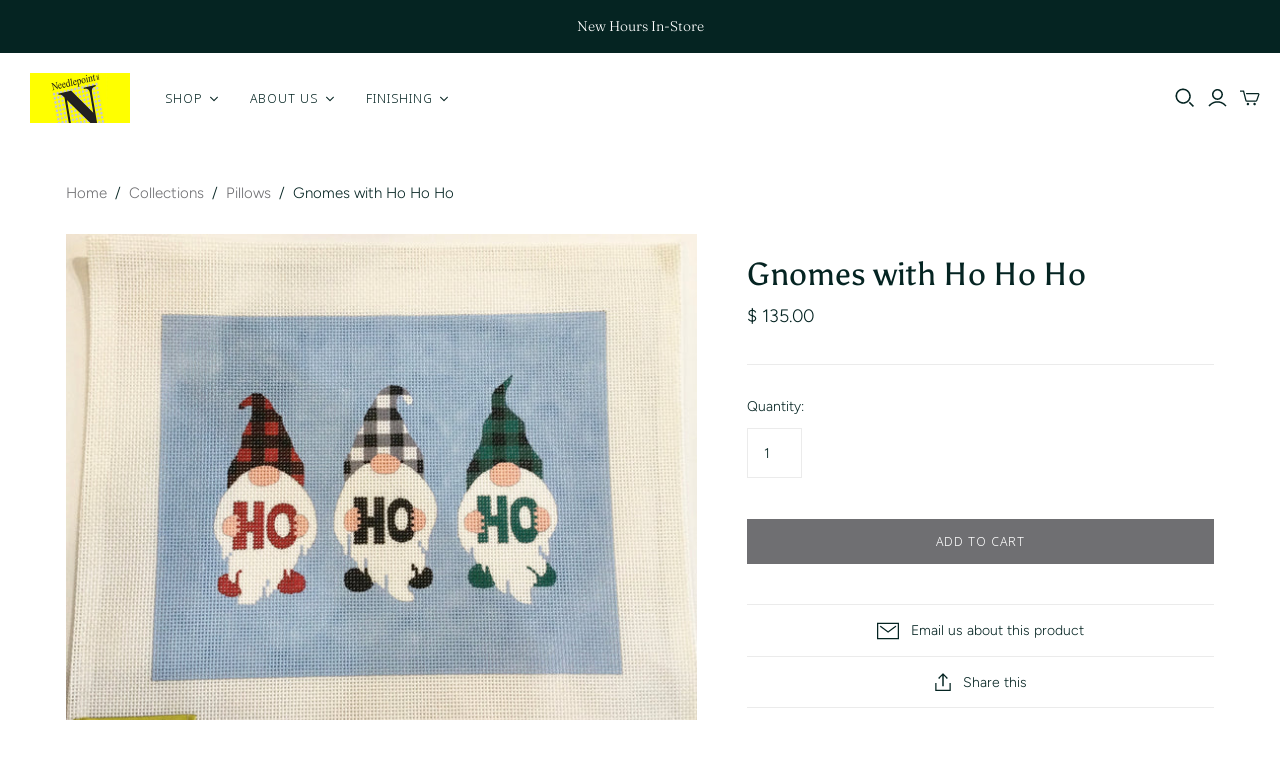

--- FILE ---
content_type: text/html; charset=utf-8
request_url: https://needlepointinc.com/collections/pillows/products/gnomes-with-ho-ho-ho
body_size: 28446
content:
<!DOCTYPE html>
<html class="no-js no-touch">
<head>
  <meta charset="utf-8">
  <meta http-equiv="X-UA-Compatible" content="IE=edge">
  <meta name="viewport" content="width=device-width" />
  <meta name="p:domain_verify" content="b565b3d3bc8eb768b4d8234b2d44b150"/>

  <title>
    Gnomes with Ho Ho Ho

    

    

    
      &ndash; Needlepoint Inc
    
  </title>

  
    <meta name="description" content="13 mesh, 10 inches wide 8 inches tall">
  

  <link href="//needlepointinc.com/cdn/shop/t/12/assets/theme.scss.css?v=65969482223750567701759259528" rel="stylesheet" type="text/css" media="all" />
  
    <link rel="shortcut icon" href="//needlepointinc.com/cdn/shop/files/favicon-16x16_16x16.png?v=1613750617" type="image/png" />
  

  
    <link rel="canonical" href="https://needlepointinc.com/products/gnomes-with-ho-ho-ho" />
  

  















<meta property="og:site_name" content="Needlepoint Inc">
<meta property="og:url" content="https://needlepointinc.com/products/gnomes-with-ho-ho-ho">
<meta property="og:title" content="Gnomes with Ho Ho Ho">
<meta property="og:type" content="website">
<meta property="og:description" content="13 mesh, 10 inches wide 8 inches tall">




    
    
    

    
    
    <meta
      property="og:image"
      content="https://needlepointinc.com/cdn/shop/products/IMG_3318_1200x1004.jpg?v=1658804377"
    />
    <meta
      property="og:image:secure_url"
      content="https://needlepointinc.com/cdn/shop/products/IMG_3318_1200x1004.jpg?v=1658804377"
    />
    <meta property="og:image:width" content="1200" />
    <meta property="og:image:height" content="1004" />
    
    
    <meta property="og:image:alt" content="Social media image" />
  









  <meta name="twitter:site" content="@https://twitter.com/NeedlepointInc">








<meta name="twitter:title" content="Gnomes with Ho Ho Ho">
<meta name="twitter:description" content="13 mesh, 10 inches wide 8 inches tall">


    
    
    
      
      
      <meta name="twitter:card" content="summary_large_image">
    
    
    <meta
      property="twitter:image"
      content="https://needlepointinc.com/cdn/shop/products/IMG_3318_1200x600_crop_center.jpg?v=1658804377"
    />
    <meta property="twitter:image:width" content="1200" />
    <meta property="twitter:image:height" content="600" />
    
    
    <meta property="twitter:image:alt" content="Social media image" />
  



  <script>window.performance && window.performance.mark && window.performance.mark('shopify.content_for_header.start');</script><meta id="shopify-digital-wallet" name="shopify-digital-wallet" content="/10671980/digital_wallets/dialog">
<meta name="shopify-checkout-api-token" content="92fdff459ee03b1b93d3907c6383477a">
<link rel="alternate" type="application/json+oembed" href="https://needlepointinc.com/products/gnomes-with-ho-ho-ho.oembed">
<script async="async" src="/checkouts/internal/preloads.js?locale=en-US"></script>
<link rel="preconnect" href="https://shop.app" crossorigin="anonymous">
<script async="async" src="https://shop.app/checkouts/internal/preloads.js?locale=en-US&shop_id=10671980" crossorigin="anonymous"></script>
<script id="apple-pay-shop-capabilities" type="application/json">{"shopId":10671980,"countryCode":"US","currencyCode":"USD","merchantCapabilities":["supports3DS"],"merchantId":"gid:\/\/shopify\/Shop\/10671980","merchantName":"Needlepoint Inc","requiredBillingContactFields":["postalAddress","email","phone"],"requiredShippingContactFields":["postalAddress","email","phone"],"shippingType":"shipping","supportedNetworks":["visa","masterCard","amex","discover","elo","jcb"],"total":{"type":"pending","label":"Needlepoint Inc","amount":"1.00"},"shopifyPaymentsEnabled":true,"supportsSubscriptions":true}</script>
<script id="shopify-features" type="application/json">{"accessToken":"92fdff459ee03b1b93d3907c6383477a","betas":["rich-media-storefront-analytics"],"domain":"needlepointinc.com","predictiveSearch":true,"shopId":10671980,"locale":"en"}</script>
<script>var Shopify = Shopify || {};
Shopify.shop = "needlepoint-inc.myshopify.com";
Shopify.locale = "en";
Shopify.currency = {"active":"USD","rate":"1.0"};
Shopify.country = "US";
Shopify.theme = {"name":"Atlantic","id":94749556874,"schema_name":"Atlantic","schema_version":"14.2.1","theme_store_id":566,"role":"main"};
Shopify.theme.handle = "null";
Shopify.theme.style = {"id":null,"handle":null};
Shopify.cdnHost = "needlepointinc.com/cdn";
Shopify.routes = Shopify.routes || {};
Shopify.routes.root = "/";</script>
<script type="module">!function(o){(o.Shopify=o.Shopify||{}).modules=!0}(window);</script>
<script>!function(o){function n(){var o=[];function n(){o.push(Array.prototype.slice.apply(arguments))}return n.q=o,n}var t=o.Shopify=o.Shopify||{};t.loadFeatures=n(),t.autoloadFeatures=n()}(window);</script>
<script>
  window.ShopifyPay = window.ShopifyPay || {};
  window.ShopifyPay.apiHost = "shop.app\/pay";
  window.ShopifyPay.redirectState = null;
</script>
<script id="shop-js-analytics" type="application/json">{"pageType":"product"}</script>
<script defer="defer" async type="module" src="//needlepointinc.com/cdn/shopifycloud/shop-js/modules/v2/client.init-shop-cart-sync_BApSsMSl.en.esm.js"></script>
<script defer="defer" async type="module" src="//needlepointinc.com/cdn/shopifycloud/shop-js/modules/v2/chunk.common_CBoos6YZ.esm.js"></script>
<script type="module">
  await import("//needlepointinc.com/cdn/shopifycloud/shop-js/modules/v2/client.init-shop-cart-sync_BApSsMSl.en.esm.js");
await import("//needlepointinc.com/cdn/shopifycloud/shop-js/modules/v2/chunk.common_CBoos6YZ.esm.js");

  window.Shopify.SignInWithShop?.initShopCartSync?.({"fedCMEnabled":true,"windoidEnabled":true});

</script>
<script>
  window.Shopify = window.Shopify || {};
  if (!window.Shopify.featureAssets) window.Shopify.featureAssets = {};
  window.Shopify.featureAssets['shop-js'] = {"shop-cart-sync":["modules/v2/client.shop-cart-sync_DJczDl9f.en.esm.js","modules/v2/chunk.common_CBoos6YZ.esm.js"],"init-fed-cm":["modules/v2/client.init-fed-cm_BzwGC0Wi.en.esm.js","modules/v2/chunk.common_CBoos6YZ.esm.js"],"init-windoid":["modules/v2/client.init-windoid_BS26ThXS.en.esm.js","modules/v2/chunk.common_CBoos6YZ.esm.js"],"shop-cash-offers":["modules/v2/client.shop-cash-offers_DthCPNIO.en.esm.js","modules/v2/chunk.common_CBoos6YZ.esm.js","modules/v2/chunk.modal_Bu1hFZFC.esm.js"],"shop-button":["modules/v2/client.shop-button_D_JX508o.en.esm.js","modules/v2/chunk.common_CBoos6YZ.esm.js"],"init-shop-email-lookup-coordinator":["modules/v2/client.init-shop-email-lookup-coordinator_DFwWcvrS.en.esm.js","modules/v2/chunk.common_CBoos6YZ.esm.js"],"shop-toast-manager":["modules/v2/client.shop-toast-manager_tEhgP2F9.en.esm.js","modules/v2/chunk.common_CBoos6YZ.esm.js"],"shop-login-button":["modules/v2/client.shop-login-button_DwLgFT0K.en.esm.js","modules/v2/chunk.common_CBoos6YZ.esm.js","modules/v2/chunk.modal_Bu1hFZFC.esm.js"],"avatar":["modules/v2/client.avatar_BTnouDA3.en.esm.js"],"init-shop-cart-sync":["modules/v2/client.init-shop-cart-sync_BApSsMSl.en.esm.js","modules/v2/chunk.common_CBoos6YZ.esm.js"],"pay-button":["modules/v2/client.pay-button_BuNmcIr_.en.esm.js","modules/v2/chunk.common_CBoos6YZ.esm.js"],"init-shop-for-new-customer-accounts":["modules/v2/client.init-shop-for-new-customer-accounts_DrjXSI53.en.esm.js","modules/v2/client.shop-login-button_DwLgFT0K.en.esm.js","modules/v2/chunk.common_CBoos6YZ.esm.js","modules/v2/chunk.modal_Bu1hFZFC.esm.js"],"init-customer-accounts-sign-up":["modules/v2/client.init-customer-accounts-sign-up_TlVCiykN.en.esm.js","modules/v2/client.shop-login-button_DwLgFT0K.en.esm.js","modules/v2/chunk.common_CBoos6YZ.esm.js","modules/v2/chunk.modal_Bu1hFZFC.esm.js"],"shop-follow-button":["modules/v2/client.shop-follow-button_C5D3XtBb.en.esm.js","modules/v2/chunk.common_CBoos6YZ.esm.js","modules/v2/chunk.modal_Bu1hFZFC.esm.js"],"checkout-modal":["modules/v2/client.checkout-modal_8TC_1FUY.en.esm.js","modules/v2/chunk.common_CBoos6YZ.esm.js","modules/v2/chunk.modal_Bu1hFZFC.esm.js"],"init-customer-accounts":["modules/v2/client.init-customer-accounts_C0Oh2ljF.en.esm.js","modules/v2/client.shop-login-button_DwLgFT0K.en.esm.js","modules/v2/chunk.common_CBoos6YZ.esm.js","modules/v2/chunk.modal_Bu1hFZFC.esm.js"],"lead-capture":["modules/v2/client.lead-capture_Cq0gfm7I.en.esm.js","modules/v2/chunk.common_CBoos6YZ.esm.js","modules/v2/chunk.modal_Bu1hFZFC.esm.js"],"shop-login":["modules/v2/client.shop-login_BmtnoEUo.en.esm.js","modules/v2/chunk.common_CBoos6YZ.esm.js","modules/v2/chunk.modal_Bu1hFZFC.esm.js"],"payment-terms":["modules/v2/client.payment-terms_BHOWV7U_.en.esm.js","modules/v2/chunk.common_CBoos6YZ.esm.js","modules/v2/chunk.modal_Bu1hFZFC.esm.js"]};
</script>
<script>(function() {
  var isLoaded = false;
  function asyncLoad() {
    if (isLoaded) return;
    isLoaded = true;
    var urls = ["\/\/www.powr.io\/powr.js?powr-token=needlepoint-inc.myshopify.com\u0026external-type=shopify\u0026shop=needlepoint-inc.myshopify.com","https:\/\/inffuse-platform.appspot.com\/plugins\/shopify\/loader.js?app=calendar\u0026shop=needlepoint-inc.myshopify.com\u0026shop=needlepoint-inc.myshopify.com","\/\/www.powr.io\/powr.js?powr-token=needlepoint-inc.myshopify.com\u0026external-type=shopify\u0026shop=needlepoint-inc.myshopify.com","https:\/\/shopify.covet.pics\/covet-pics-widget-inject.js?shop=needlepoint-inc.myshopify.com"];
    for (var i = 0; i < urls.length; i++) {
      var s = document.createElement('script');
      s.type = 'text/javascript';
      s.async = true;
      s.src = urls[i];
      var x = document.getElementsByTagName('script')[0];
      x.parentNode.insertBefore(s, x);
    }
  };
  if(window.attachEvent) {
    window.attachEvent('onload', asyncLoad);
  } else {
    window.addEventListener('load', asyncLoad, false);
  }
})();</script>
<script id="__st">var __st={"a":10671980,"offset":-28800,"reqid":"b3613430-2072-4466-876d-baecf8ba3ffb-1768861401","pageurl":"needlepointinc.com\/collections\/pillows\/products\/gnomes-with-ho-ho-ho","u":"9ddcc35c5f88","p":"product","rtyp":"product","rid":7464162001062};</script>
<script>window.ShopifyPaypalV4VisibilityTracking = true;</script>
<script id="captcha-bootstrap">!function(){'use strict';const t='contact',e='account',n='new_comment',o=[[t,t],['blogs',n],['comments',n],[t,'customer']],c=[[e,'customer_login'],[e,'guest_login'],[e,'recover_customer_password'],[e,'create_customer']],r=t=>t.map((([t,e])=>`form[action*='/${t}']:not([data-nocaptcha='true']) input[name='form_type'][value='${e}']`)).join(','),a=t=>()=>t?[...document.querySelectorAll(t)].map((t=>t.form)):[];function s(){const t=[...o],e=r(t);return a(e)}const i='password',u='form_key',d=['recaptcha-v3-token','g-recaptcha-response','h-captcha-response',i],f=()=>{try{return window.sessionStorage}catch{return}},m='__shopify_v',_=t=>t.elements[u];function p(t,e,n=!1){try{const o=window.sessionStorage,c=JSON.parse(o.getItem(e)),{data:r}=function(t){const{data:e,action:n}=t;return t[m]||n?{data:e,action:n}:{data:t,action:n}}(c);for(const[e,n]of Object.entries(r))t.elements[e]&&(t.elements[e].value=n);n&&o.removeItem(e)}catch(o){console.error('form repopulation failed',{error:o})}}const l='form_type',E='cptcha';function T(t){t.dataset[E]=!0}const w=window,h=w.document,L='Shopify',v='ce_forms',y='captcha';let A=!1;((t,e)=>{const n=(g='f06e6c50-85a8-45c8-87d0-21a2b65856fe',I='https://cdn.shopify.com/shopifycloud/storefront-forms-hcaptcha/ce_storefront_forms_captcha_hcaptcha.v1.5.2.iife.js',D={infoText:'Protected by hCaptcha',privacyText:'Privacy',termsText:'Terms'},(t,e,n)=>{const o=w[L][v],c=o.bindForm;if(c)return c(t,g,e,D).then(n);var r;o.q.push([[t,g,e,D],n]),r=I,A||(h.body.append(Object.assign(h.createElement('script'),{id:'captcha-provider',async:!0,src:r})),A=!0)});var g,I,D;w[L]=w[L]||{},w[L][v]=w[L][v]||{},w[L][v].q=[],w[L][y]=w[L][y]||{},w[L][y].protect=function(t,e){n(t,void 0,e),T(t)},Object.freeze(w[L][y]),function(t,e,n,w,h,L){const[v,y,A,g]=function(t,e,n){const i=e?o:[],u=t?c:[],d=[...i,...u],f=r(d),m=r(i),_=r(d.filter((([t,e])=>n.includes(e))));return[a(f),a(m),a(_),s()]}(w,h,L),I=t=>{const e=t.target;return e instanceof HTMLFormElement?e:e&&e.form},D=t=>v().includes(t);t.addEventListener('submit',(t=>{const e=I(t);if(!e)return;const n=D(e)&&!e.dataset.hcaptchaBound&&!e.dataset.recaptchaBound,o=_(e),c=g().includes(e)&&(!o||!o.value);(n||c)&&t.preventDefault(),c&&!n&&(function(t){try{if(!f())return;!function(t){const e=f();if(!e)return;const n=_(t);if(!n)return;const o=n.value;o&&e.removeItem(o)}(t);const e=Array.from(Array(32),(()=>Math.random().toString(36)[2])).join('');!function(t,e){_(t)||t.append(Object.assign(document.createElement('input'),{type:'hidden',name:u})),t.elements[u].value=e}(t,e),function(t,e){const n=f();if(!n)return;const o=[...t.querySelectorAll(`input[type='${i}']`)].map((({name:t})=>t)),c=[...d,...o],r={};for(const[a,s]of new FormData(t).entries())c.includes(a)||(r[a]=s);n.setItem(e,JSON.stringify({[m]:1,action:t.action,data:r}))}(t,e)}catch(e){console.error('failed to persist form',e)}}(e),e.submit())}));const S=(t,e)=>{t&&!t.dataset[E]&&(n(t,e.some((e=>e===t))),T(t))};for(const o of['focusin','change'])t.addEventListener(o,(t=>{const e=I(t);D(e)&&S(e,y())}));const B=e.get('form_key'),M=e.get(l),P=B&&M;t.addEventListener('DOMContentLoaded',(()=>{const t=y();if(P)for(const e of t)e.elements[l].value===M&&p(e,B);[...new Set([...A(),...v().filter((t=>'true'===t.dataset.shopifyCaptcha))])].forEach((e=>S(e,t)))}))}(h,new URLSearchParams(w.location.search),n,t,e,['guest_login'])})(!0,!0)}();</script>
<script integrity="sha256-4kQ18oKyAcykRKYeNunJcIwy7WH5gtpwJnB7kiuLZ1E=" data-source-attribution="shopify.loadfeatures" defer="defer" src="//needlepointinc.com/cdn/shopifycloud/storefront/assets/storefront/load_feature-a0a9edcb.js" crossorigin="anonymous"></script>
<script crossorigin="anonymous" defer="defer" src="//needlepointinc.com/cdn/shopifycloud/storefront/assets/shopify_pay/storefront-65b4c6d7.js?v=20250812"></script>
<script data-source-attribution="shopify.dynamic_checkout.dynamic.init">var Shopify=Shopify||{};Shopify.PaymentButton=Shopify.PaymentButton||{isStorefrontPortableWallets:!0,init:function(){window.Shopify.PaymentButton.init=function(){};var t=document.createElement("script");t.src="https://needlepointinc.com/cdn/shopifycloud/portable-wallets/latest/portable-wallets.en.js",t.type="module",document.head.appendChild(t)}};
</script>
<script data-source-attribution="shopify.dynamic_checkout.buyer_consent">
  function portableWalletsHideBuyerConsent(e){var t=document.getElementById("shopify-buyer-consent"),n=document.getElementById("shopify-subscription-policy-button");t&&n&&(t.classList.add("hidden"),t.setAttribute("aria-hidden","true"),n.removeEventListener("click",e))}function portableWalletsShowBuyerConsent(e){var t=document.getElementById("shopify-buyer-consent"),n=document.getElementById("shopify-subscription-policy-button");t&&n&&(t.classList.remove("hidden"),t.removeAttribute("aria-hidden"),n.addEventListener("click",e))}window.Shopify?.PaymentButton&&(window.Shopify.PaymentButton.hideBuyerConsent=portableWalletsHideBuyerConsent,window.Shopify.PaymentButton.showBuyerConsent=portableWalletsShowBuyerConsent);
</script>
<script data-source-attribution="shopify.dynamic_checkout.cart.bootstrap">document.addEventListener("DOMContentLoaded",(function(){function t(){return document.querySelector("shopify-accelerated-checkout-cart, shopify-accelerated-checkout")}if(t())Shopify.PaymentButton.init();else{new MutationObserver((function(e,n){t()&&(Shopify.PaymentButton.init(),n.disconnect())})).observe(document.body,{childList:!0,subtree:!0})}}));
</script>
<link id="shopify-accelerated-checkout-styles" rel="stylesheet" media="screen" href="https://needlepointinc.com/cdn/shopifycloud/portable-wallets/latest/accelerated-checkout-backwards-compat.css" crossorigin="anonymous">
<style id="shopify-accelerated-checkout-cart">
        #shopify-buyer-consent {
  margin-top: 1em;
  display: inline-block;
  width: 100%;
}

#shopify-buyer-consent.hidden {
  display: none;
}

#shopify-subscription-policy-button {
  background: none;
  border: none;
  padding: 0;
  text-decoration: underline;
  font-size: inherit;
  cursor: pointer;
}

#shopify-subscription-policy-button::before {
  box-shadow: none;
}

      </style>

<script>window.performance && window.performance.mark && window.performance.mark('shopify.content_for_header.end');</script><script>
    document.documentElement.className=document.documentElement.className.replace(/\bno-js\b/,'js');
    if(window.Shopify&&window.Shopify.designMode)document.documentElement.className+=' in-theme-editor';
    if(('ontouchstart' in window)||window.DocumentTouch&&document instanceof DocumentTouch)document.documentElement.className=document.documentElement.className.replace(/\bno-touch\b/,'has-touch');
  </script>

  
<script>
  Theme = {};
  Theme.version = "14.2.1";
  Theme.products = new Array();
  Theme.shippingCalcErrorMessage = "Error: zip / postal code --error_message--";
  Theme.shippingCalcMultiRates = "There are --number_of_rates-- shipping rates available for --address--, starting at --rate--.";
  Theme.shippingCalcOneRate = "There is one shipping rate available for --address--.";
  Theme.shippingCalcNoRates = "We do not ship to this destination.";
  Theme.shippingCalcRateValues = "--rate_title-- at --rate--";
  Theme.userLoggedIn = false;
  Theme.userAddress = '';
  Theme.centerHeader = false;

  Theme.cartItemsOne = "item";
  Theme.cartItemsOther = "items";

  Theme.addToCart = "Add to cart";
  Theme.soldOut = "Sold out";
  Theme.unavailable = "Unavailable";

</script>

  
  
  
 
<!-- "snippets/pagefly-header.liquid" was not rendered, the associated app was uninstalled --><link href="https://monorail-edge.shopifysvc.com" rel="dns-prefetch">
<script>(function(){if ("sendBeacon" in navigator && "performance" in window) {try {var session_token_from_headers = performance.getEntriesByType('navigation')[0].serverTiming.find(x => x.name == '_s').description;} catch {var session_token_from_headers = undefined;}var session_cookie_matches = document.cookie.match(/_shopify_s=([^;]*)/);var session_token_from_cookie = session_cookie_matches && session_cookie_matches.length === 2 ? session_cookie_matches[1] : "";var session_token = session_token_from_headers || session_token_from_cookie || "";function handle_abandonment_event(e) {var entries = performance.getEntries().filter(function(entry) {return /monorail-edge.shopifysvc.com/.test(entry.name);});if (!window.abandonment_tracked && entries.length === 0) {window.abandonment_tracked = true;var currentMs = Date.now();var navigation_start = performance.timing.navigationStart;var payload = {shop_id: 10671980,url: window.location.href,navigation_start,duration: currentMs - navigation_start,session_token,page_type: "product"};window.navigator.sendBeacon("https://monorail-edge.shopifysvc.com/v1/produce", JSON.stringify({schema_id: "online_store_buyer_site_abandonment/1.1",payload: payload,metadata: {event_created_at_ms: currentMs,event_sent_at_ms: currentMs}}));}}window.addEventListener('pagehide', handle_abandonment_event);}}());</script>
<script id="web-pixels-manager-setup">(function e(e,d,r,n,o){if(void 0===o&&(o={}),!Boolean(null===(a=null===(i=window.Shopify)||void 0===i?void 0:i.analytics)||void 0===a?void 0:a.replayQueue)){var i,a;window.Shopify=window.Shopify||{};var t=window.Shopify;t.analytics=t.analytics||{};var s=t.analytics;s.replayQueue=[],s.publish=function(e,d,r){return s.replayQueue.push([e,d,r]),!0};try{self.performance.mark("wpm:start")}catch(e){}var l=function(){var e={modern:/Edge?\/(1{2}[4-9]|1[2-9]\d|[2-9]\d{2}|\d{4,})\.\d+(\.\d+|)|Firefox\/(1{2}[4-9]|1[2-9]\d|[2-9]\d{2}|\d{4,})\.\d+(\.\d+|)|Chrom(ium|e)\/(9{2}|\d{3,})\.\d+(\.\d+|)|(Maci|X1{2}).+ Version\/(15\.\d+|(1[6-9]|[2-9]\d|\d{3,})\.\d+)([,.]\d+|)( \(\w+\)|)( Mobile\/\w+|) Safari\/|Chrome.+OPR\/(9{2}|\d{3,})\.\d+\.\d+|(CPU[ +]OS|iPhone[ +]OS|CPU[ +]iPhone|CPU IPhone OS|CPU iPad OS)[ +]+(15[._]\d+|(1[6-9]|[2-9]\d|\d{3,})[._]\d+)([._]\d+|)|Android:?[ /-](13[3-9]|1[4-9]\d|[2-9]\d{2}|\d{4,})(\.\d+|)(\.\d+|)|Android.+Firefox\/(13[5-9]|1[4-9]\d|[2-9]\d{2}|\d{4,})\.\d+(\.\d+|)|Android.+Chrom(ium|e)\/(13[3-9]|1[4-9]\d|[2-9]\d{2}|\d{4,})\.\d+(\.\d+|)|SamsungBrowser\/([2-9]\d|\d{3,})\.\d+/,legacy:/Edge?\/(1[6-9]|[2-9]\d|\d{3,})\.\d+(\.\d+|)|Firefox\/(5[4-9]|[6-9]\d|\d{3,})\.\d+(\.\d+|)|Chrom(ium|e)\/(5[1-9]|[6-9]\d|\d{3,})\.\d+(\.\d+|)([\d.]+$|.*Safari\/(?![\d.]+ Edge\/[\d.]+$))|(Maci|X1{2}).+ Version\/(10\.\d+|(1[1-9]|[2-9]\d|\d{3,})\.\d+)([,.]\d+|)( \(\w+\)|)( Mobile\/\w+|) Safari\/|Chrome.+OPR\/(3[89]|[4-9]\d|\d{3,})\.\d+\.\d+|(CPU[ +]OS|iPhone[ +]OS|CPU[ +]iPhone|CPU IPhone OS|CPU iPad OS)[ +]+(10[._]\d+|(1[1-9]|[2-9]\d|\d{3,})[._]\d+)([._]\d+|)|Android:?[ /-](13[3-9]|1[4-9]\d|[2-9]\d{2}|\d{4,})(\.\d+|)(\.\d+|)|Mobile Safari.+OPR\/([89]\d|\d{3,})\.\d+\.\d+|Android.+Firefox\/(13[5-9]|1[4-9]\d|[2-9]\d{2}|\d{4,})\.\d+(\.\d+|)|Android.+Chrom(ium|e)\/(13[3-9]|1[4-9]\d|[2-9]\d{2}|\d{4,})\.\d+(\.\d+|)|Android.+(UC? ?Browser|UCWEB|U3)[ /]?(15\.([5-9]|\d{2,})|(1[6-9]|[2-9]\d|\d{3,})\.\d+)\.\d+|SamsungBrowser\/(5\.\d+|([6-9]|\d{2,})\.\d+)|Android.+MQ{2}Browser\/(14(\.(9|\d{2,})|)|(1[5-9]|[2-9]\d|\d{3,})(\.\d+|))(\.\d+|)|K[Aa][Ii]OS\/(3\.\d+|([4-9]|\d{2,})\.\d+)(\.\d+|)/},d=e.modern,r=e.legacy,n=navigator.userAgent;return n.match(d)?"modern":n.match(r)?"legacy":"unknown"}(),u="modern"===l?"modern":"legacy",c=(null!=n?n:{modern:"",legacy:""})[u],f=function(e){return[e.baseUrl,"/wpm","/b",e.hashVersion,"modern"===e.buildTarget?"m":"l",".js"].join("")}({baseUrl:d,hashVersion:r,buildTarget:u}),m=function(e){var d=e.version,r=e.bundleTarget,n=e.surface,o=e.pageUrl,i=e.monorailEndpoint;return{emit:function(e){var a=e.status,t=e.errorMsg,s=(new Date).getTime(),l=JSON.stringify({metadata:{event_sent_at_ms:s},events:[{schema_id:"web_pixels_manager_load/3.1",payload:{version:d,bundle_target:r,page_url:o,status:a,surface:n,error_msg:t},metadata:{event_created_at_ms:s}}]});if(!i)return console&&console.warn&&console.warn("[Web Pixels Manager] No Monorail endpoint provided, skipping logging."),!1;try{return self.navigator.sendBeacon.bind(self.navigator)(i,l)}catch(e){}var u=new XMLHttpRequest;try{return u.open("POST",i,!0),u.setRequestHeader("Content-Type","text/plain"),u.send(l),!0}catch(e){return console&&console.warn&&console.warn("[Web Pixels Manager] Got an unhandled error while logging to Monorail."),!1}}}}({version:r,bundleTarget:l,surface:e.surface,pageUrl:self.location.href,monorailEndpoint:e.monorailEndpoint});try{o.browserTarget=l,function(e){var d=e.src,r=e.async,n=void 0===r||r,o=e.onload,i=e.onerror,a=e.sri,t=e.scriptDataAttributes,s=void 0===t?{}:t,l=document.createElement("script"),u=document.querySelector("head"),c=document.querySelector("body");if(l.async=n,l.src=d,a&&(l.integrity=a,l.crossOrigin="anonymous"),s)for(var f in s)if(Object.prototype.hasOwnProperty.call(s,f))try{l.dataset[f]=s[f]}catch(e){}if(o&&l.addEventListener("load",o),i&&l.addEventListener("error",i),u)u.appendChild(l);else{if(!c)throw new Error("Did not find a head or body element to append the script");c.appendChild(l)}}({src:f,async:!0,onload:function(){if(!function(){var e,d;return Boolean(null===(d=null===(e=window.Shopify)||void 0===e?void 0:e.analytics)||void 0===d?void 0:d.initialized)}()){var d=window.webPixelsManager.init(e)||void 0;if(d){var r=window.Shopify.analytics;r.replayQueue.forEach((function(e){var r=e[0],n=e[1],o=e[2];d.publishCustomEvent(r,n,o)})),r.replayQueue=[],r.publish=d.publishCustomEvent,r.visitor=d.visitor,r.initialized=!0}}},onerror:function(){return m.emit({status:"failed",errorMsg:"".concat(f," has failed to load")})},sri:function(e){var d=/^sha384-[A-Za-z0-9+/=]+$/;return"string"==typeof e&&d.test(e)}(c)?c:"",scriptDataAttributes:o}),m.emit({status:"loading"})}catch(e){m.emit({status:"failed",errorMsg:(null==e?void 0:e.message)||"Unknown error"})}}})({shopId: 10671980,storefrontBaseUrl: "https://needlepointinc.com",extensionsBaseUrl: "https://extensions.shopifycdn.com/cdn/shopifycloud/web-pixels-manager",monorailEndpoint: "https://monorail-edge.shopifysvc.com/unstable/produce_batch",surface: "storefront-renderer",enabledBetaFlags: ["2dca8a86"],webPixelsConfigList: [{"id":"223609143","configuration":"{\"tagID\":\"2613933601301\"}","eventPayloadVersion":"v1","runtimeContext":"STRICT","scriptVersion":"18031546ee651571ed29edbe71a3550b","type":"APP","apiClientId":3009811,"privacyPurposes":["ANALYTICS","MARKETING","SALE_OF_DATA"],"dataSharingAdjustments":{"protectedCustomerApprovalScopes":["read_customer_address","read_customer_email","read_customer_name","read_customer_personal_data","read_customer_phone"]}},{"id":"155975991","eventPayloadVersion":"v1","runtimeContext":"LAX","scriptVersion":"1","type":"CUSTOM","privacyPurposes":["ANALYTICS"],"name":"Google Analytics tag (migrated)"},{"id":"shopify-app-pixel","configuration":"{}","eventPayloadVersion":"v1","runtimeContext":"STRICT","scriptVersion":"0450","apiClientId":"shopify-pixel","type":"APP","privacyPurposes":["ANALYTICS","MARKETING"]},{"id":"shopify-custom-pixel","eventPayloadVersion":"v1","runtimeContext":"LAX","scriptVersion":"0450","apiClientId":"shopify-pixel","type":"CUSTOM","privacyPurposes":["ANALYTICS","MARKETING"]}],isMerchantRequest: false,initData: {"shop":{"name":"Needlepoint Inc","paymentSettings":{"currencyCode":"USD"},"myshopifyDomain":"needlepoint-inc.myshopify.com","countryCode":"US","storefrontUrl":"https:\/\/needlepointinc.com"},"customer":null,"cart":null,"checkout":null,"productVariants":[{"price":{"amount":135.0,"currencyCode":"USD"},"product":{"title":"Gnomes with Ho Ho Ho","vendor":"Needlepoint Inc.","id":"7464162001062","untranslatedTitle":"Gnomes with Ho Ho Ho","url":"\/products\/gnomes-with-ho-ho-ho","type":""},"id":"43170599960742","image":{"src":"\/\/needlepointinc.com\/cdn\/shop\/products\/IMG_3318.jpg?v=1658804377"},"sku":"8819A","title":"Default Title","untranslatedTitle":"Default Title"}],"purchasingCompany":null},},"https://needlepointinc.com/cdn","fcfee988w5aeb613cpc8e4bc33m6693e112",{"modern":"","legacy":""},{"shopId":"10671980","storefrontBaseUrl":"https:\/\/needlepointinc.com","extensionBaseUrl":"https:\/\/extensions.shopifycdn.com\/cdn\/shopifycloud\/web-pixels-manager","surface":"storefront-renderer","enabledBetaFlags":"[\"2dca8a86\"]","isMerchantRequest":"false","hashVersion":"fcfee988w5aeb613cpc8e4bc33m6693e112","publish":"custom","events":"[[\"page_viewed\",{}],[\"product_viewed\",{\"productVariant\":{\"price\":{\"amount\":135.0,\"currencyCode\":\"USD\"},\"product\":{\"title\":\"Gnomes with Ho Ho Ho\",\"vendor\":\"Needlepoint Inc.\",\"id\":\"7464162001062\",\"untranslatedTitle\":\"Gnomes with Ho Ho Ho\",\"url\":\"\/products\/gnomes-with-ho-ho-ho\",\"type\":\"\"},\"id\":\"43170599960742\",\"image\":{\"src\":\"\/\/needlepointinc.com\/cdn\/shop\/products\/IMG_3318.jpg?v=1658804377\"},\"sku\":\"8819A\",\"title\":\"Default Title\",\"untranslatedTitle\":\"Default Title\"}}]]"});</script><script>
  window.ShopifyAnalytics = window.ShopifyAnalytics || {};
  window.ShopifyAnalytics.meta = window.ShopifyAnalytics.meta || {};
  window.ShopifyAnalytics.meta.currency = 'USD';
  var meta = {"product":{"id":7464162001062,"gid":"gid:\/\/shopify\/Product\/7464162001062","vendor":"Needlepoint Inc.","type":"","handle":"gnomes-with-ho-ho-ho","variants":[{"id":43170599960742,"price":13500,"name":"Gnomes with Ho Ho Ho","public_title":null,"sku":"8819A"}],"remote":false},"page":{"pageType":"product","resourceType":"product","resourceId":7464162001062,"requestId":"b3613430-2072-4466-876d-baecf8ba3ffb-1768861401"}};
  for (var attr in meta) {
    window.ShopifyAnalytics.meta[attr] = meta[attr];
  }
</script>
<script class="analytics">
  (function () {
    var customDocumentWrite = function(content) {
      var jquery = null;

      if (window.jQuery) {
        jquery = window.jQuery;
      } else if (window.Checkout && window.Checkout.$) {
        jquery = window.Checkout.$;
      }

      if (jquery) {
        jquery('body').append(content);
      }
    };

    var hasLoggedConversion = function(token) {
      if (token) {
        return document.cookie.indexOf('loggedConversion=' + token) !== -1;
      }
      return false;
    }

    var setCookieIfConversion = function(token) {
      if (token) {
        var twoMonthsFromNow = new Date(Date.now());
        twoMonthsFromNow.setMonth(twoMonthsFromNow.getMonth() + 2);

        document.cookie = 'loggedConversion=' + token + '; expires=' + twoMonthsFromNow;
      }
    }

    var trekkie = window.ShopifyAnalytics.lib = window.trekkie = window.trekkie || [];
    if (trekkie.integrations) {
      return;
    }
    trekkie.methods = [
      'identify',
      'page',
      'ready',
      'track',
      'trackForm',
      'trackLink'
    ];
    trekkie.factory = function(method) {
      return function() {
        var args = Array.prototype.slice.call(arguments);
        args.unshift(method);
        trekkie.push(args);
        return trekkie;
      };
    };
    for (var i = 0; i < trekkie.methods.length; i++) {
      var key = trekkie.methods[i];
      trekkie[key] = trekkie.factory(key);
    }
    trekkie.load = function(config) {
      trekkie.config = config || {};
      trekkie.config.initialDocumentCookie = document.cookie;
      var first = document.getElementsByTagName('script')[0];
      var script = document.createElement('script');
      script.type = 'text/javascript';
      script.onerror = function(e) {
        var scriptFallback = document.createElement('script');
        scriptFallback.type = 'text/javascript';
        scriptFallback.onerror = function(error) {
                var Monorail = {
      produce: function produce(monorailDomain, schemaId, payload) {
        var currentMs = new Date().getTime();
        var event = {
          schema_id: schemaId,
          payload: payload,
          metadata: {
            event_created_at_ms: currentMs,
            event_sent_at_ms: currentMs
          }
        };
        return Monorail.sendRequest("https://" + monorailDomain + "/v1/produce", JSON.stringify(event));
      },
      sendRequest: function sendRequest(endpointUrl, payload) {
        // Try the sendBeacon API
        if (window && window.navigator && typeof window.navigator.sendBeacon === 'function' && typeof window.Blob === 'function' && !Monorail.isIos12()) {
          var blobData = new window.Blob([payload], {
            type: 'text/plain'
          });

          if (window.navigator.sendBeacon(endpointUrl, blobData)) {
            return true;
          } // sendBeacon was not successful

        } // XHR beacon

        var xhr = new XMLHttpRequest();

        try {
          xhr.open('POST', endpointUrl);
          xhr.setRequestHeader('Content-Type', 'text/plain');
          xhr.send(payload);
        } catch (e) {
          console.log(e);
        }

        return false;
      },
      isIos12: function isIos12() {
        return window.navigator.userAgent.lastIndexOf('iPhone; CPU iPhone OS 12_') !== -1 || window.navigator.userAgent.lastIndexOf('iPad; CPU OS 12_') !== -1;
      }
    };
    Monorail.produce('monorail-edge.shopifysvc.com',
      'trekkie_storefront_load_errors/1.1',
      {shop_id: 10671980,
      theme_id: 94749556874,
      app_name: "storefront",
      context_url: window.location.href,
      source_url: "//needlepointinc.com/cdn/s/trekkie.storefront.cd680fe47e6c39ca5d5df5f0a32d569bc48c0f27.min.js"});

        };
        scriptFallback.async = true;
        scriptFallback.src = '//needlepointinc.com/cdn/s/trekkie.storefront.cd680fe47e6c39ca5d5df5f0a32d569bc48c0f27.min.js';
        first.parentNode.insertBefore(scriptFallback, first);
      };
      script.async = true;
      script.src = '//needlepointinc.com/cdn/s/trekkie.storefront.cd680fe47e6c39ca5d5df5f0a32d569bc48c0f27.min.js';
      first.parentNode.insertBefore(script, first);
    };
    trekkie.load(
      {"Trekkie":{"appName":"storefront","development":false,"defaultAttributes":{"shopId":10671980,"isMerchantRequest":null,"themeId":94749556874,"themeCityHash":"17648088655426074188","contentLanguage":"en","currency":"USD","eventMetadataId":"87b7bce8-21f3-4a1f-bbad-7cac83b37466"},"isServerSideCookieWritingEnabled":true,"monorailRegion":"shop_domain","enabledBetaFlags":["65f19447"]},"Session Attribution":{},"S2S":{"facebookCapiEnabled":false,"source":"trekkie-storefront-renderer","apiClientId":580111}}
    );

    var loaded = false;
    trekkie.ready(function() {
      if (loaded) return;
      loaded = true;

      window.ShopifyAnalytics.lib = window.trekkie;

      var originalDocumentWrite = document.write;
      document.write = customDocumentWrite;
      try { window.ShopifyAnalytics.merchantGoogleAnalytics.call(this); } catch(error) {};
      document.write = originalDocumentWrite;

      window.ShopifyAnalytics.lib.page(null,{"pageType":"product","resourceType":"product","resourceId":7464162001062,"requestId":"b3613430-2072-4466-876d-baecf8ba3ffb-1768861401","shopifyEmitted":true});

      var match = window.location.pathname.match(/checkouts\/(.+)\/(thank_you|post_purchase)/)
      var token = match? match[1]: undefined;
      if (!hasLoggedConversion(token)) {
        setCookieIfConversion(token);
        window.ShopifyAnalytics.lib.track("Viewed Product",{"currency":"USD","variantId":43170599960742,"productId":7464162001062,"productGid":"gid:\/\/shopify\/Product\/7464162001062","name":"Gnomes with Ho Ho Ho","price":"135.00","sku":"8819A","brand":"Needlepoint Inc.","variant":null,"category":"","nonInteraction":true,"remote":false},undefined,undefined,{"shopifyEmitted":true});
      window.ShopifyAnalytics.lib.track("monorail:\/\/trekkie_storefront_viewed_product\/1.1",{"currency":"USD","variantId":43170599960742,"productId":7464162001062,"productGid":"gid:\/\/shopify\/Product\/7464162001062","name":"Gnomes with Ho Ho Ho","price":"135.00","sku":"8819A","brand":"Needlepoint Inc.","variant":null,"category":"","nonInteraction":true,"remote":false,"referer":"https:\/\/needlepointinc.com\/collections\/pillows\/products\/gnomes-with-ho-ho-ho"});
      }
    });


        var eventsListenerScript = document.createElement('script');
        eventsListenerScript.async = true;
        eventsListenerScript.src = "//needlepointinc.com/cdn/shopifycloud/storefront/assets/shop_events_listener-3da45d37.js";
        document.getElementsByTagName('head')[0].appendChild(eventsListenerScript);

})();</script>
  <script>
  if (!window.ga || (window.ga && typeof window.ga !== 'function')) {
    window.ga = function ga() {
      (window.ga.q = window.ga.q || []).push(arguments);
      if (window.Shopify && window.Shopify.analytics && typeof window.Shopify.analytics.publish === 'function') {
        window.Shopify.analytics.publish("ga_stub_called", {}, {sendTo: "google_osp_migration"});
      }
      console.error("Shopify's Google Analytics stub called with:", Array.from(arguments), "\nSee https://help.shopify.com/manual/promoting-marketing/pixels/pixel-migration#google for more information.");
    };
    if (window.Shopify && window.Shopify.analytics && typeof window.Shopify.analytics.publish === 'function') {
      window.Shopify.analytics.publish("ga_stub_initialized", {}, {sendTo: "google_osp_migration"});
    }
  }
</script>
<script
  defer
  src="https://needlepointinc.com/cdn/shopifycloud/perf-kit/shopify-perf-kit-3.0.4.min.js"
  data-application="storefront-renderer"
  data-shop-id="10671980"
  data-render-region="gcp-us-central1"
  data-page-type="product"
  data-theme-instance-id="94749556874"
  data-theme-name="Atlantic"
  data-theme-version="14.2.1"
  data-monorail-region="shop_domain"
  data-resource-timing-sampling-rate="10"
  data-shs="true"
  data-shs-beacon="true"
  data-shs-export-with-fetch="true"
  data-shs-logs-sample-rate="1"
  data-shs-beacon-endpoint="https://needlepointinc.com/api/collect"
></script>
</head> 

<body
  class="
    
      template-product
    
    
    
    product-grid-square
  "
>
  <div id="fb-root"></div>
  <script>(function(d, s, id) {
    var js, fjs = d.getElementsByTagName(s)[0];
    if (d.getElementById(id)) return;
    js = d.createElement(s); js.id = id;
    js.src = "//connect.facebook.net/en_US/all.js#xfbml=1&appId=187795038002910";
    fjs.parentNode.insertBefore(js, fjs);
  }(document, 'script', 'facebook-jssdk'));</script>

  
  <script
    type="application/json+photoswipe"
    data-photoswipe-json
  >
    {
      "images": []
    }
  </script>





  <!-- Root element of PhotoSwipe. Must have class pswp. -->
  <div
    class="pswp"
    tabindex="-1"
    role="dialog"
    aria-hidden="true"
    data-photoswipe
  >
    <!--
      Background of PhotoSwipe.
      It's a separate element as animating opacity is faster than rgba().
    -->
    <div class="pswp__bg"></div>
    <!-- Slides wrapper with overflow:hidden. -->
    <div class="pswp__scroll-wrap">
      <!--
        Container that holds slides.
        PhotoSwipe keeps only 3 of them in the DOM to save memory.
        Don't modify these 3 pswp__item elements, data is added later on.
      -->
      <div class="pswp__container">
        <div class="pswp__item"></div>
        <div class="pswp__item"></div>
        <div class="pswp__item"></div>
      </div>
      <!--
        Default (PhotoSwipeUI_Default) interface on top of sliding area.
        Can be changed.
      -->
      <div class="pswp__ui pswp__ui--hidden">
        <div class="pswp__top-bar">
          <!--  Controls are self-explanatory. Order can be changed. -->
          <div class="pswp__counter"></div>
          <button
            class="pswp__button pswp__button--close"
            title="Close"
            aria-label="Close"
          >
            






<svg class="svg-icon icon-close-thin " xmlns="http://www.w3.org/2000/svg" width="16" height="16" fill="none" viewBox="0 0 20 20">
  
  <title>Close Thin Icon</title>

  <path stroke="currentColor" stroke-width="1.5" d="M1 1l9 9m0 0l9 9m-9-9l9-9m-9 9l-9 9"/>
</svg>








          </button>
          <button
            class="pswp__button pswp__button--share"
            title="Share"
          ></button>
          <button
            class="pswp__button pswp__button--fs"
            title="Toggle fullscreen"
          ></button>
          <button
            class="pswp__button pswp__button--zoom"
            title="Zoom in/out"
          ></button>
          <!-- Preloader demo http://codepen.io/dimsemenov/pen/yyBWoR -->
          <!-- element will get class pswp__preloader--active when preloader is running -->
          <div class="pswp__preloader">
            <div class="pswp__preloader__icn">
              <div class="pswp__preloader__cut">
                <div class="pswp__preloader__donut"></div>
              </div>
            </div>
          </div>
        </div>
        <div class="pswp__share-modal pswp__share-modal--hidden pswp__single-tap">
          <div class="pswp__share-tooltip"></div>
        </div>
        <button
          class="pswp__button pswp__button--arrow--left"
          title="Previous (arrow left)"
        ></button>
        <button
          class="pswp__button pswp__button--arrow--right"
          title="Next (arrow right)"
        ></button>
        <div class="pswp__caption">
          <div class="pswp__caption__center"></div>
        </div>
      </div>
    </div>
  </div>





  



<section
  class="quickshop"
  data-quickshop
  data-quickshop-settings-sha256="4a093f873f83fc80cafe13b922b5d8624fa9b6abcac1494c159cdd93ff6167b5"
>
  <div class="quickshop-content" data-quickshop-content>
    <button class="quickshop-close" data-quickshop-close>
      






<svg class="svg-icon icon-close-thin " xmlns="http://www.w3.org/2000/svg" width="16" height="16" fill="none" viewBox="0 0 20 20">
  
  <title>Close Thin Icon</title>

  <path stroke="currentColor" stroke-width="1.5" d="M1 1l9 9m0 0l9 9m-9-9l9-9m-9 9l-9 9"/>
</svg>








    </button>

    <div class="quickshop-product" data-quickshop-product-inject></div>
  </div>

  <span class="spinner quickshop-spinner">
    <span></span>
    <span></span>
    <span></span>
  </span>
</section>

  <div class="cart-mini" data-cart-mini>
  <div class="cart-mini-sidebar" data-cart-mini-sidebar>
    <div class="cart-mini-header">
      Your cart

      <div
        class="cart-mini-header-close"
        role="button"
        aria-label="close"
        data-cart-mini-close
      >
        






<svg class="svg-icon icon-close-alt " xmlns="http://www.w3.org/2000/svg" width="12" height="12" fill="none" viewBox="0 0 12 12">
  
  <title>Close Alternative Icon</title>

  <path fill="currentColor" fill-rule="evenodd" d="M5.025 6L0 .975.975 0 6 5.025 11.025 0 12 .975 6.975 6 12 11.025l-.975.975L6 6.975.975 12 0 11.025 5.025 6z" clip-rule="evenodd"/>
</svg>








      </div>
    </div>

    <div class="cart-mini-content cart-mini-items" data-cart-mini-content></div>

    <div class="cart-mini-footer" data-cart-mini-footer></div>
  </div>
</div>


  <div id="shopify-section-pxs-announcement-bar" class="shopify-section"><script
  type="application/json"
  data-section-type="pxs-announcement-bar"
  data-section-id="pxs-announcement-bar"
></script>













<a
  class="pxs-announcement-bar"
  style="
    color: #ffffff;
    background-color: #052422
  "
  
    href="https://needlepointinc.com/pages/about-us"
  
>
  
    <span class="pxs-announcement-bar-text-mobile">
      New Hours In-Store
    </span>
  

  
    <span class="pxs-announcement-bar-text-desktop">
      New Hours In-Store
    </span>
  
</a>



</div>
  <div id="shopify-section-static-header" class="shopify-section section-header">

<script
  type="application/json"
  data-section-type="static-header"
  data-section-id="static-header"
  data-section-data
>
  {
    "live_search_enabled": true,
    "live_search_display": "product-article-page",
    "currencySettings":   {
      "enable": false,
      "shopCurrency": "USD",
      "defaultCurrency": "USD",
      "displayFormat": "money_format",
      "moneyFormat": "$ {{amount}}",
      "moneyFormatNoCurrency": "$ {{amount}}",
      "moneyFormatCurrency": "$ {{amount}} USD"
    }
  }
</script>

<header
  class="
    main-header-wrap
    
    main-header--minimal
    
  "
  data-header-layout="minimal"
  data-header-alignment="false"
>
  <section class="main-header">

    

    
      
<div class="header-minimal ">
  
    


<h2
  class="
    store-title
    store-logo
  "
  
    style="max-width: 100px;"
  
  

>
  
    <a href="/" style="max-width: 100px;">
      

  

  <img
    
      src="//needlepointinc.com/cdn/shop/files/logo_400x200.png?v=1613568780"
    
    alt="Needlepoint store based in San Francisco, California. "

    
      data-rimg
      srcset="//needlepointinc.com/cdn/shop/files/logo_400x200.png?v=1613568780 1x"
    

    
    
    
  >




    </a>
  
</h2>

<style>
  
    .store-title {
      width: 130px;
    }

    @media (max-width: 960px) {
      .store-title {
        width: auto;
      }
    }
  
</style>

    <nav class="
  full
  
    main-header--nav-compressed
    compress
  
">
  

  
  

  <ul class="main-header--nav-links"><li
        class="
          nav-item
          first
          
          dropdown
          
        "

        
          aria-haspopup="true"
          aria-expanded="false"
          aria-controls="header-dropdown-shop"
        
      >
        
          <span class="border"></span>
        

        <a class="label" href="/collections/new-arrivals">
          Shop

          
            






<svg class="svg-icon icon-down-arrow " xmlns="http://www.w3.org/2000/svg" width="924" height="545" viewBox="0 0 924 545">
  
  <title>Down Arrow Icon</title>

  <path fill="currentColor" d="M0 82L82 0l381 383L844 2l80 82-461 461-80-82L0 82z"/>
</svg>








          
        </a>

        
        
          <ul
            class="dropdown-wrap primary"
            id="header-dropdown-shop"
            aria-hidden="true"
          >
            
              











              <li
                class="
                  dropdown-item
                  first
                  
                  dropdown
                "

                
                  aria-haspopup="true"
                  aria-expanded="false"
                  aria-controls="header-dropdown-shop-by-subject"
                
              >
                <a
                  href="/collections"
                >
                  <span class="label">Shop By Subject</span>

                  
                    <span class="icon">
                      






<svg class="svg-icon icon-arrow-right " xmlns="http://www.w3.org/2000/svg" width="544" height="924" viewBox="0 0 544 924">
  
  <title>Arrow Right Icon</title>

  <path fill="currentColor" d="M0 842l381-381L2 80 82 0l462 461-82 80L79 924 0 842z"/>
</svg>








                    </span>
                  
                </a>

                
                
                  <ul
                    class="dropdown-wrap child secondary right"
                    id="header-dropdown-shop-by-subject"
                    aria-hidden="true"
                  >
                    
                      <li class="
                        dropdown-item
                        first
                        
                      ">
                        <a href="/collections/abstract">
                          <span class="label">Abstract</span>
                        </a>
                      </li>
                    
                      <li class="
                        dropdown-item
                        
                        
                      ">
                        <a href="/collections/african-textiles">
                          <span class="label">African Textiles</span>
                        </a>
                      </li>
                    
                      <li class="
                        dropdown-item
                        
                        
                      ">
                        <a href="/collections/alphabet">
                          <span class="label">Alphabet</span>
                        </a>
                      </li>
                    
                      <li class="
                        dropdown-item
                        
                        
                      ">
                        <a href="/collections/americana">
                          <span class="label">Americana</span>
                        </a>
                      </li>
                    
                      <li class="
                        dropdown-item
                        
                        
                      ">
                        <a href="/collections/animal-print">
                          <span class="label">Animal Print</span>
                        </a>
                      </li>
                    
                      <li class="
                        dropdown-item
                        
                        
                      ">
                        <a href="/collections/animals">
                          <span class="label">Animals</span>
                        </a>
                      </li>
                    
                      <li class="
                        dropdown-item
                        
                        
                      ">
                        <a href="/collections/asian">
                          <span class="label">Asian</span>
                        </a>
                      </li>
                    
                      <li class="
                        dropdown-item
                        
                        
                      ">
                        <a href="/collections/astrology">
                          <span class="label">Astrology</span>
                        </a>
                      </li>
                    
                      <li class="
                        dropdown-item
                        
                        
                      ">
                        <a href="/collections/beatrix-potter">
                          <span class="label">Beatrix Potter</span>
                        </a>
                      </li>
                    
                      <li class="
                        dropdown-item
                        
                        
                      ">
                        <a href="/collections/bee">
                          <span class="label">Bees</span>
                        </a>
                      </li>
                    
                      <li class="
                        dropdown-item
                        
                        
                      ">
                        <a href="/collections/birds">
                          <span class="label">Birds</span>
                        </a>
                      </li>
                    
                      <li class="
                        dropdown-item
                        
                        
                      ">
                        <a href="/collections/candy">
                          <span class="label">Candy</span>
                        </a>
                      </li>
                    
                      <li class="
                        dropdown-item
                        
                        
                      ">
                        <a href="/collections/cat">
                          <span class="label">Cats</span>
                        </a>
                      </li>
                    
                      <li class="
                        dropdown-item
                        
                        
                      ">
                        <a href="/collections/children">
                          <span class="label">Children</span>
                        </a>
                      </li>
                    
                      <li class="
                        dropdown-item
                        
                        
                      ">
                        <a href="/collections/holidays">
                          <span class="label">Christmas</span>
                        </a>
                      </li>
                    
                      <li class="
                        dropdown-item
                        
                        
                      ">
                        <a href="/collections/dessert">
                          <span class="label">Dessert</span>
                        </a>
                      </li>
                    
                      <li class="
                        dropdown-item
                        
                        
                      ">
                        <a href="/collections/dogs">
                          <span class="label">Dogs</span>
                        </a>
                      </li>
                    
                      <li class="
                        dropdown-item
                        
                        
                      ">
                        <a href="/collections/drinks">
                          <span class="label">Drinks</span>
                        </a>
                      </li>
                    
                      <li class="
                        dropdown-item
                        
                        
                      ">
                        <a href="/collections/easter">
                          <span class="label">Easter</span>
                        </a>
                      </li>
                    
                      <li class="
                        dropdown-item
                        
                        
                      ">
                        <a href="/collections/floral">
                          <span class="label">Floral</span>
                        </a>
                      </li>
                    
                      <li class="
                        dropdown-item
                        
                        
                      ">
                        <a href="/collections/food-and-drink">
                          <span class="label">Food and Drink</span>
                        </a>
                      </li>
                    
                      <li class="
                        dropdown-item
                        
                        
                      ">
                        <a href="/collections/fruit">
                          <span class="label">Fruit</span>
                        </a>
                      </li>
                    
                      <li class="
                        dropdown-item
                        
                        
                      ">
                        <a href="/collections/geometric">
                          <span class="label">Geometric</span>
                        </a>
                      </li>
                    
                      <li class="
                        dropdown-item
                        
                        
                      ">
                        <a href="/collections/halloween">
                          <span class="label">Halloween</span>
                        </a>
                      </li>
                    
                      <li class="
                        dropdown-item
                        
                        
                      ">
                        <a href="/collections/valentines-hearts">
                          <span class="label">Hearts</span>
                        </a>
                      </li>
                    
                      <li class="
                        dropdown-item
                        
                        
                      ">
                        <a href="/collections/houses">
                          <span class="label">Houses</span>
                        </a>
                      </li>
                    
                      <li class="
                        dropdown-item
                        
                        
                      ">
                        <a href="/collections/hunting">
                          <span class="label">Hunting</span>
                        </a>
                      </li>
                    
                      <li class="
                        dropdown-item
                        
                        
                      ">
                        <a href="/collections/insect">
                          <span class="label">Insects</span>
                        </a>
                      </li>
                    
                      <li class="
                        dropdown-item
                        
                        
                      ">
                        <a href="/collections/jenny-henry">
                          <span class="label">Jenny Henry</span>
                        </a>
                      </li>
                    
                      <li class="
                        dropdown-item
                        
                        
                      ">
                        <a href="/collections/keep-calm">
                          <span class="label">Keep Calm</span>
                        </a>
                      </li>
                    
                      <li class="
                        dropdown-item
                        
                        
                      ">
                        <a href="/collections/love">
                          <span class="label">Love</span>
                        </a>
                      </li>
                    
                      <li class="
                        dropdown-item
                        
                        
                      ">
                        <a href="/collections/maggie-lane">
                          <span class="label">Maggie Lane</span>
                        </a>
                      </li>
                    
                      <li class="
                        dropdown-item
                        
                        
                      ">
                        <a href="/collections/nautical">
                          <span class="label">Nautical</span>
                        </a>
                      </li>
                    
                      <li class="
                        dropdown-item
                        
                        
                      ">
                        <a href="/collections/sayings">
                          <span class="label">Sayings</span>
                        </a>
                      </li>
                    
                      <li class="
                        dropdown-item
                        
                        
                      ">
                        <a href="/collections/shopping">
                          <span class="label">Shopping</span>
                        </a>
                      </li>
                    
                      <li class="
                        dropdown-item
                        
                        
                      ">
                        <a href="/collections/shopping-bags">
                          <span class="label">Shopping Bags</span>
                        </a>
                      </li>
                    
                      <li class="
                        dropdown-item
                        
                        
                      ">
                        <a href="/collections/star-wars">
                          <span class="label">Star Wars</span>
                        </a>
                      </li>
                    
                      <li class="
                        dropdown-item
                        
                        
                      ">
                        <a href="/collections/stars">
                          <span class="label">Stars</span>
                        </a>
                      </li>
                    
                      <li class="
                        dropdown-item
                        
                        
                      ">
                        <a href="/collections/super-hero">
                          <span class="label">Super Hero</span>
                        </a>
                      </li>
                    
                      <li class="
                        dropdown-item
                        
                        
                      ">
                        <a href="/collections/travel">
                          <span class="label">Travel</span>
                        </a>
                      </li>
                    
                      <li class="
                        dropdown-item
                        
                        
                      ">
                        <a href="/collections/vegetables">
                          <span class="label">Vegetables</span>
                        </a>
                      </li>
                    
                      <li class="
                        dropdown-item
                        
                        
                      ">
                        <a href="/collections/wedding-1">
                          <span class="label">Wedding</span>
                        </a>
                      </li>
                    
                      <li class="
                        dropdown-item
                        
                        last
                      ">
                        <a href="/collections/western">
                          <span class="label">Western</span>
                        </a>
                      </li>
                    
                  </ul>
                
                

              </li>
            
              











              <li
                class="
                  dropdown-item
                  
                  
                  dropdown
                "

                
                  aria-haspopup="true"
                  aria-expanded="false"
                  aria-controls="header-dropdown-shop-by-project"
                
              >
                <a
                  href="/collections"
                >
                  <span class="label">Shop By Project</span>

                  
                    <span class="icon">
                      






<svg class="svg-icon icon-arrow-right " xmlns="http://www.w3.org/2000/svg" width="544" height="924" viewBox="0 0 544 924">
  
  <title>Arrow Right Icon</title>

  <path fill="currentColor" d="M0 842l381-381L2 80 82 0l462 461-82 80L79 924 0 842z"/>
</svg>








                    </span>
                  
                </a>

                
                
                  <ul
                    class="dropdown-wrap child secondary right"
                    id="header-dropdown-shop-by-project"
                    aria-hidden="true"
                  >
                    
                      <li class="
                        dropdown-item
                        first
                        
                      ">
                        <a href="/collections/boxes">
                          <span class="label">Boxes</span>
                        </a>
                      </li>
                    
                      <li class="
                        dropdown-item
                        
                        
                      ">
                        <a href="/collections/eyeglass-cases">
                          <span class="label">Eyeglass Cases</span>
                        </a>
                      </li>
                    
                      <li class="
                        dropdown-item
                        
                        
                      ">
                        <a href="/collections/frames">
                          <span class="label">Frames</span>
                        </a>
                      </li>
                    
                      <li class="
                        dropdown-item
                        
                        
                      ">
                        <a href="/collections/kits">
                          <span class="label">Kits</span>
                        </a>
                      </li>
                    
                      <li class="
                        dropdown-item
                        
                        
                      ">
                        <a href="/collections/ornaments">
                          <span class="label">Ornaments</span>
                        </a>
                      </li>
                    
                      <li class="
                        dropdown-item
                        
                        
                      ">
                        <a href="/collections/pillows">
                          <span class="label">Pillows</span>
                        </a>
                      </li>
                    
                      <li class="
                        dropdown-item
                        
                        
                      ">
                        <a href="/collections/purses">
                          <span class="label">Purses</span>
                        </a>
                      </li>
                    
                      <li class="
                        dropdown-item
                        
                        
                      ">
                        <a href="/collections/rugs">
                          <span class="label">Rugs</span>
                        </a>
                      </li>
                    
                      <li class="
                        dropdown-item
                        
                        
                      ">
                        <a href="/collections/samplers">
                          <span class="label">Samplers</span>
                        </a>
                      </li>
                    
                      <li class="
                        dropdown-item
                        
                        
                      ">
                        <a href="/collections/small-projects">
                          <span class="label">Small Projects</span>
                        </a>
                      </li>
                    
                      <li class="
                        dropdown-item
                        
                        
                      ">
                        <a href="/collections/stockings">
                          <span class="label">Stockings</span>
                        </a>
                      </li>
                    
                      <li class="
                        dropdown-item
                        
                        last
                      ">
                        <a href="/collections/tea-pot-cozies">
                          <span class="label">Tea Pot Cozies</span>
                        </a>
                      </li>
                    
                  </ul>
                
                

              </li>
            
              











              <li
                class="
                  dropdown-item
                  
                  
                  
                "

                
              >
                <a
                  href="/collections/all"
                >
                  <span class="label">Shop All</span>

                  
                </a>

                
                
                

              </li>
            
              











              <li
                class="
                  dropdown-item
                  
                  
                  
                "

                
              >
                <a
                  href="/collections/new-arrivals"
                >
                  <span class="label">New Arrivals</span>

                  
                </a>

                
                
                

              </li>
            
              











              <li
                class="
                  dropdown-item
                  
                  
                  
                "

                
              >
                <a
                  href="/collections/shop-our-best-sellers"
                >
                  <span class="label">Best Sellers</span>

                  
                </a>

                
                
                

              </li>
            
              











              <li
                class="
                  dropdown-item
                  
                  
                  
                "

                
              >
                <a
                  href="/collections/tools"
                >
                  <span class="label">Tools</span>

                  
                </a>

                
                
                

              </li>
            
              











              <li
                class="
                  dropdown-item
                  
                  last
                  dropdown
                "

                
                  aria-haspopup="true"
                  aria-expanded="false"
                  aria-controls="header-dropdown-threads"
                
              >
                <a
                  href="/collections/needlepoint-inc-silk"
                >
                  <span class="label">Threads</span>

                  
                    <span class="icon">
                      






<svg class="svg-icon icon-arrow-right " xmlns="http://www.w3.org/2000/svg" width="544" height="924" viewBox="0 0 544 924">
  
  <title>Arrow Right Icon</title>

  <path fill="currentColor" d="M0 842l381-381L2 80 82 0l462 461-82 80L79 924 0 842z"/>
</svg>








                    </span>
                  
                </a>

                
                
                  <ul
                    class="dropdown-wrap child secondary right"
                    id="header-dropdown-threads"
                    aria-hidden="true"
                  >
                    
                      <li class="
                        dropdown-item
                        first
                        
                      ">
                        <a href="/collections/northern-lights">
                          <span class="label">Northern Lights</span>
                        </a>
                      </li>
                    
                      <li class="
                        dropdown-item
                        
                        last
                      ">
                        <a href="/products/atlantic-blue-range-920">
                          <span class="label">Atlantic Blue Range</span>
                        </a>
                      </li>
                    
                  </ul>
                
                

              </li>
            
          </ul>
        
        

      </li><li
        class="
          nav-item
          
          
          
          
        "

        
      >
        

        <a class="label" href="/pages/about-us">
          About Us

          
        </a>

        
        
        

      </li><li
        class="
          nav-item
          
          last
          
          
        "

        
      >
        

        <a class="label" href="/pages/finishing">
          Finishing

          
        </a>

        
        
        

      </li></ul>
  

  
</nav>

  

  <div class="main-header--tools tools clearfix">
  <div class="main-header--tools-group">
    <div class="main-header--tools-left">
      
        
      

      <div class="tool-container">
        <div id="coin-container"></div>




        <a
          class="menu"
          href=""
          class="nav-item dropdown first"
          aria-haspopup="true"
          aria-controls="main-header--mobile-nav"
          aria-expanded="false"
          aria-label="Main Menu"
        >
          






<svg class="svg-icon icon-menu " xmlns="http://www.w3.org/2000/svg" width="18" height="14" viewBox="0 0 18 14">
  
  <title>Menu Icon</title>

  <path fill="currentColor" fill-rule="evenodd" clip-rule="evenodd" d="M17 1.5H0V0H17V1.5ZM17 7.5H0V6H17V7.5ZM0 13.5H17V12H0V13.5Z" transform="translate(0.5)" />
</svg>








        </a>

        
        

        

<div
  class="
    live-search
    live-search-hidden
    live-search-results-hidden
    live-search-results-placeholder
    live-search-results-footer-hidden
    live-search-alignment-right
  "
  data-live-search
>
  <button
    id="ls-button-search"
    class="ls-button-search"
    type="button"
    aria-label="Open search"
    data-live-search-button-search
  >
    






<svg class="svg-icon icon-search " xmlns="http://www.w3.org/2000/svg" width="18" height="19" viewBox="0 0 18 19">
  
  <title>Search Icon</title>

  <path fill-rule="evenodd" fill="currentColor" clip-rule="evenodd" d="M3.12958 3.12959C0.928303 5.33087 0.951992 8.964 3.23268 11.2447C5.51337 13.5254 9.14649 13.5491 11.3478 11.3478C13.549 9.14651 13.5254 5.51338 11.2447 3.23269C8.96398 0.951993 5.33086 0.928305 3.12958 3.12959ZM2.17202 12.3054C-0.671857 9.46147 -0.740487 4.87834 2.06892 2.06893C4.87833 -0.740488 9.46145 -0.671858 12.3053 2.17203C15.1492 5.01591 15.2178 9.59904 12.4084 12.4085C9.59902 15.2179 5.0159 15.1492 2.17202 12.3054ZM16.4655 17.589L12.5285 13.589L13.5976 12.5368L17.5346 16.5368L16.4655 17.589Z" transform="translate(0 0.5)"/>
</svg>








  </button>

  

  <div class="ls-dimmer"></div>

  <form
    id="ls-form"
    class="ls-form"
    action="/search"
    method="get"
    autocomplete="off"
    data-live-search-form
  >
    <input
      class="ls-input"
      name="q"
      type="text"
      placeholder="What are you looking for?"
      value=""
      data-live-search-form-input
    >

    <button
      class="ls-form-button-search"
      type="submit"
      aria-label="Search"
      data-live-search-form-button-search
    >
      






<svg class="svg-icon icon-search " xmlns="http://www.w3.org/2000/svg" width="18" height="19" viewBox="0 0 18 19">
  
  <title>Search Icon</title>

  <path fill-rule="evenodd" fill="currentColor" clip-rule="evenodd" d="M3.12958 3.12959C0.928303 5.33087 0.951992 8.964 3.23268 11.2447C5.51337 13.5254 9.14649 13.5491 11.3478 11.3478C13.549 9.14651 13.5254 5.51338 11.2447 3.23269C8.96398 0.951993 5.33086 0.928305 3.12958 3.12959ZM2.17202 12.3054C-0.671857 9.46147 -0.740487 4.87834 2.06892 2.06893C4.87833 -0.740488 9.46145 -0.671858 12.3053 2.17203C15.1492 5.01591 15.2178 9.59904 12.4084 12.4085C9.59902 15.2179 5.0159 15.1492 2.17202 12.3054ZM16.4655 17.589L12.5285 13.589L13.5976 12.5368L17.5346 16.5368L16.4655 17.589Z" transform="translate(0 0.5)"/>
</svg>








    </button>

    <button
      class="ls-form-button-close"
      type="button"
      aria-label="Close search"
      data-live-search-form-button-close
    >
      






<svg class="svg-icon icon-close " xmlns="http://www.w3.org/2000/svg" width="14" height="14" viewBox="0 0 14 14">
  
  <title>Close Icon</title>

  <path fill="currentColor" fill-rule="evenodd" clip-rule="evenodd" d="M5.9394 6.53033L0.469727 1.06066L1.53039 0L7.00006 5.46967L12.4697 0L13.5304 1.06066L8.06072 6.53033L13.5304 12L12.4697 13.0607L7.00006 7.59099L1.53039 13.0607L0.469727 12L5.9394 6.53033Z"/>
</svg>








    </button>
  </form>









<div class="ls-results" data-live-search-results>
  <section class="ls-results-products">
    <header class="lsr-products-header">
      <h2 class="lsrp-header-title">Products</h2>
    </header>

    <div class="lsr-products-content" data-live-search-results-product-content>
      
        
  <div class="lsrp-content-placeholder">
    <figure class="lsrpc-placeholder-figure">
    </figure>

    <div class="lsrpc-placeholder-content">
      <div class="lsrpcp-content-title">
      </div>

      <div class="lsrpcp-content-price">
      </div>
    </div>
  </div>

      
        
  <div class="lsrp-content-placeholder">
    <figure class="lsrpc-placeholder-figure">
    </figure>

    <div class="lsrpc-placeholder-content">
      <div class="lsrpcp-content-title">
      </div>

      <div class="lsrpcp-content-price">
      </div>
    </div>
  </div>

      
        
  <div class="lsrp-content-placeholder">
    <figure class="lsrpc-placeholder-figure">
    </figure>

    <div class="lsrpc-placeholder-content">
      <div class="lsrpcp-content-title">
      </div>

      <div class="lsrpcp-content-price">
      </div>
    </div>
  </div>

      
    </div>
  </section>

  
    <div class="ls-results-postspages">
      <header class="lsr-postspages-header">
        <h2 class="lsrpp-header-title">
          
            Posts &amp; Pages
          
        </h2>
      </header>

      <div class="lsr-postspages-content" data-live-search-results-postpages-content>
        
          
  <div class="lsrpp-content-placeholder">
    <div class="lsrppc-placeholder-title">
    </div>

    <div class="lsrppc-placeholder-date">
    </div>
  </div>

        
          
  <div class="lsrpp-content-placeholder">
    <div class="lsrppc-placeholder-title">
    </div>

    <div class="lsrppc-placeholder-date">
    </div>
  </div>

        
      </div>
    </div>
  

  <div class="lsr-footer" data-live-search-results-footer>
    <a
      class="lsr-footer-viewall"
      href=""
      data-live-search-results-footer-viewall
    >View all results</a>
  </div>
</div>

</div>

      </div>

    
      <div class="tool-container">
        

        
          
            <a class="account-options" href="/account/login">
              






<svg class="svg-icon icon-person " xmlns="http://www.w3.org/2000/svg" width="21" height="20" viewBox="0 0 21 20">
  
  <title>Person Icon</title>

  <path fill="currentColor" fill-rule="evenodd" clip-rule="evenodd" d="M9.07453 1.5C6.89095 1.5 5.11767 3.27499 5.11767 5.46843C5.11766 7.66186 6.89094 9.43685 9.07452 9.43685C11.2581 9.43685 13.0314 7.66186 13.0314 5.46843C13.0314 3.27499 11.2581 1.5 9.07453 1.5ZM3.61767 5.46843C3.61767 2.45003 6.05906 0 9.07454 0C12.09 0 14.5314 2.45003 14.5314 5.46843C14.5314 8.48682 12.09 10.9369 9.07451 10.9369C6.05904 10.9369 3.61766 8.48682 3.61767 5.46843ZM2.35675 14.3874C3.88164 13.2638 6.15029 12.125 9.07457 12.125C11.9989 12.125 14.2675 13.2638 15.7924 14.3874C16.5551 14.9494 17.1376 15.5116 17.5314 15.9357C17.7286 16.1481 17.8794 16.3267 17.9826 16.4548C18.0342 16.5188 18.074 16.5703 18.1019 16.6071C18.1158 16.6255 18.1268 16.6402 18.1347 16.651L18.1444 16.6642L18.1475 16.6686L18.1487 16.6702C18.1487 16.6702 18.1495 16.6714 17.5392 17.1073C16.9289 17.5433 16.9293 17.5437 16.9293 17.5437L16.9261 17.5394L16.906 17.5125C16.8869 17.4873 16.8565 17.4479 16.8148 17.3962C16.7314 17.2927 16.6035 17.1408 16.4323 16.9564C16.0892 16.5869 15.5758 16.091 14.9026 15.595C13.5555 14.6024 11.5919 13.625 9.07457 13.625C6.55729 13.625 4.59361 14.6024 3.24655 15.595C2.57331 16.091 2.05994 16.5869 1.71689 16.9564C1.54565 17.1408 1.41771 17.2927 1.33434 17.3962C1.29268 17.4479 1.26222 17.4873 1.24313 17.5125L1.22306 17.5394L1.21988 17.5437C1.21988 17.5437 1.22021 17.5433 0.60991 17.1073C-0.000390232 16.6714 7.48403e-06 16.6708 7.48403e-06 16.6708L0.00162408 16.6686L0.00476668 16.6642L0.0144317 16.651C0.0223748 16.6402 0.0333185 16.6255 0.0472455 16.6071C0.0750945 16.5703 0.114903 16.5188 0.166533 16.4548C0.269743 16.3267 0.420496 16.1481 0.617698 15.9357C1.01152 15.5116 1.59403 14.9494 2.35675 14.3874Z" transform="translate(1.3999 1)"/>
</svg>









              
            </a>
          
        

        <div class="mini-cart-wrap" data-cart-mini-toggle>
          <span class="item-count" data-cart-mini-count></span>

          
            






<svg class="svg-icon icon-cart " xmlns="http://www.w3.org/2000/svg" width="24" height="24" viewBox="0 0 24 20">
  
  <title>Cart Icon</title>

  <path fill="currentColor" fill-rule="evenodd" clip-rule="evenodd" d="M3.69409 1.5H0V0H4.86572L7.81445 11.8106C7.84204 11.9219 7.94214 12 8.05688 12H19.1235C19.2297 12 19.3242 11.9331 19.3594 11.833L21.8237 4.83301C21.8809 4.67039 21.7603 4.5 21.5879 4.5H7.5L7.16357 3H21.5879C22.7947 3 23.6392 4.19275 23.2385 5.3311L20.7744 12.3311C20.5278 13.0315 19.866 13.5 19.1235 13.5H8.05688C7.25366 13.5 6.55371 12.9532 6.35913 12.1739L3.69409 1.5ZM19 16.25C19 17.0784 18.3284 17.75 17.5 17.75C16.6716 17.75 16 17.0784 16 16.25C16 15.4216 16.6716 14.75 17.5 14.75C18.3284 14.75 19 15.4216 19 16.25ZM9.5 17.75C10.3284 17.75 11 17.0784 11 16.25C11 15.4216 10.3284 14.75 9.5 14.75C8.67163 14.75 8 15.4216 8 16.25C8 17.0784 8.67163 17.75 9.5 17.75Z" transform="translate(0 1)"/>
</svg>








          
        </div>
      </div>
    </div>
  </div>
</div>

</div>

    

    


  










  
  










  
  










  


    <section
  class="mobile-dropdown"
  id="main-header--mobile-nav"
>
  <div class="mobile-dropdown--wrapper">
    <div class="mobile-dropdown--content">
      <div class="mobile-dropdown--tools">
        <div
          class="mobile-dropdown--close"
          data-mobile-nav-close
        >
          






<svg class="svg-icon icon-close " xmlns="http://www.w3.org/2000/svg" width="14" height="14" viewBox="0 0 14 14">
  
  <title>Close Icon</title>

  <path fill="currentColor" fill-rule="evenodd" clip-rule="evenodd" d="M5.9394 6.53033L0.469727 1.06066L1.53039 0L7.00006 5.46967L12.4697 0L13.5304 1.06066L8.06072 6.53033L13.5304 12L12.4697 13.0607L7.00006 7.59099L1.53039 13.0607L0.469727 12L5.9394 6.53033Z"/>
</svg>








        </div>

        <div id="coin-container"></div>



      </div>

      
      

      <ul
        class="
          list
          primary
          
        "
      >
        
          











          <li
            class="
              list-item
              first
              
              dropdown
            "
            
              aria-haspopup="true"
              aria-expanded="false"
              aria-controls="header-mobile-dropdown-shop"
            
          >
            <a href="/collections/new-arrivals">
              Shop

              
                <span class="icon">
                  <span class="plus">
                    






<svg class="svg-icon icon-plus " xmlns="http://www.w3.org/2000/svg" width="13" height="13" viewBox="0 0 13 13">
  
  <title>Plus Icon</title>

  <path fill="currentColor" fill-rule="evenodd" clip-rule="evenodd" d="M5.69225 5.69225V0H7.07107V5.69225H12.7633L12.7633 7.07107L7.07107 7.07107L7.07107 12.7633H5.69225L5.69225 7.07107L5.91697e-07 7.07107L0 5.69225H5.69225Z"/>
</svg>








                  </span>

                  <span class="minus">
                    






<svg class="svg-icon icon-minus " xmlns="http://www.w3.org/2000/svg" width="13" height="13" viewBox="0 0 13 13">
  
  <title>Minus Icon</title>

  <path fill="currentColor" fill-rule="evenodd" clip-rule="evenodd" d="M12.7633 0L12.7633 1.37882H0V0H12.7633Z" transform="translate(0 5.69238)"/>
</svg>








                  </span>
                </span>
              
            </a>

            
            
              <ul
                class="list secondary"
                id="header-mobile-dropdown-shop"
              >
                
                  











                  <li
                    class="list-item dropdown"
                    
                      aria-haspopup="true"
                      aria-expanded="false"
                      aria-controls="header-mobile-dropdown-shop-by-subject"
                    
                  >
                    <a href="/collections">
                      Shop By Subject

                      
                        <span class="icon">
                          <span class="plus">
                            






<svg class="svg-icon icon-plus " xmlns="http://www.w3.org/2000/svg" width="13" height="13" viewBox="0 0 13 13">
  
  <title>Plus Icon</title>

  <path fill="currentColor" fill-rule="evenodd" clip-rule="evenodd" d="M5.69225 5.69225V0H7.07107V5.69225H12.7633L12.7633 7.07107L7.07107 7.07107L7.07107 12.7633H5.69225L5.69225 7.07107L5.91697e-07 7.07107L0 5.69225H5.69225Z"/>
</svg>








                          </span>

                          <span class="minus">
                            






<svg class="svg-icon icon-minus " xmlns="http://www.w3.org/2000/svg" width="13" height="13" viewBox="0 0 13 13">
  
  <title>Minus Icon</title>

  <path fill="currentColor" fill-rule="evenodd" clip-rule="evenodd" d="M12.7633 0L12.7633 1.37882H0V0H12.7633Z" transform="translate(0 5.69238)"/>
</svg>








                          </span>
                        </span>
                      
                    </a>

                    
                    
                      <ul
                        class="list tertiary"
                        id="header-mobile-dropdown-shop-by-subject"
                      >
                        
                          <li class="list-item">
                            <a href="/collections/abstract">Abstract</a>
                          </li>
                        
                          <li class="list-item">
                            <a href="/collections/african-textiles">African Textiles</a>
                          </li>
                        
                          <li class="list-item">
                            <a href="/collections/alphabet">Alphabet</a>
                          </li>
                        
                          <li class="list-item">
                            <a href="/collections/americana">Americana</a>
                          </li>
                        
                          <li class="list-item">
                            <a href="/collections/animal-print">Animal Print</a>
                          </li>
                        
                          <li class="list-item">
                            <a href="/collections/animals">Animals</a>
                          </li>
                        
                          <li class="list-item">
                            <a href="/collections/asian">Asian</a>
                          </li>
                        
                          <li class="list-item">
                            <a href="/collections/astrology">Astrology</a>
                          </li>
                        
                          <li class="list-item">
                            <a href="/collections/beatrix-potter">Beatrix Potter</a>
                          </li>
                        
                          <li class="list-item">
                            <a href="/collections/bee">Bees</a>
                          </li>
                        
                          <li class="list-item">
                            <a href="/collections/birds">Birds</a>
                          </li>
                        
                          <li class="list-item">
                            <a href="/collections/candy">Candy</a>
                          </li>
                        
                          <li class="list-item">
                            <a href="/collections/cat">Cats</a>
                          </li>
                        
                          <li class="list-item">
                            <a href="/collections/children">Children</a>
                          </li>
                        
                          <li class="list-item">
                            <a href="/collections/holidays">Christmas</a>
                          </li>
                        
                          <li class="list-item">
                            <a href="/collections/dessert">Dessert</a>
                          </li>
                        
                          <li class="list-item">
                            <a href="/collections/dogs">Dogs</a>
                          </li>
                        
                          <li class="list-item">
                            <a href="/collections/drinks">Drinks</a>
                          </li>
                        
                          <li class="list-item">
                            <a href="/collections/easter">Easter</a>
                          </li>
                        
                          <li class="list-item">
                            <a href="/collections/floral">Floral</a>
                          </li>
                        
                          <li class="list-item">
                            <a href="/collections/food-and-drink">Food and Drink</a>
                          </li>
                        
                          <li class="list-item">
                            <a href="/collections/fruit">Fruit</a>
                          </li>
                        
                          <li class="list-item">
                            <a href="/collections/geometric">Geometric</a>
                          </li>
                        
                          <li class="list-item">
                            <a href="/collections/halloween">Halloween</a>
                          </li>
                        
                          <li class="list-item">
                            <a href="/collections/valentines-hearts">Hearts</a>
                          </li>
                        
                          <li class="list-item">
                            <a href="/collections/houses">Houses</a>
                          </li>
                        
                          <li class="list-item">
                            <a href="/collections/hunting">Hunting</a>
                          </li>
                        
                          <li class="list-item">
                            <a href="/collections/insect">Insects</a>
                          </li>
                        
                          <li class="list-item">
                            <a href="/collections/jenny-henry">Jenny Henry</a>
                          </li>
                        
                          <li class="list-item">
                            <a href="/collections/keep-calm">Keep Calm</a>
                          </li>
                        
                          <li class="list-item">
                            <a href="/collections/love">Love</a>
                          </li>
                        
                          <li class="list-item">
                            <a href="/collections/maggie-lane">Maggie Lane</a>
                          </li>
                        
                          <li class="list-item">
                            <a href="/collections/nautical">Nautical</a>
                          </li>
                        
                          <li class="list-item">
                            <a href="/collections/sayings">Sayings</a>
                          </li>
                        
                          <li class="list-item">
                            <a href="/collections/shopping">Shopping</a>
                          </li>
                        
                          <li class="list-item">
                            <a href="/collections/shopping-bags">Shopping Bags</a>
                          </li>
                        
                          <li class="list-item">
                            <a href="/collections/star-wars">Star Wars</a>
                          </li>
                        
                          <li class="list-item">
                            <a href="/collections/stars">Stars</a>
                          </li>
                        
                          <li class="list-item">
                            <a href="/collections/super-hero">Super Hero</a>
                          </li>
                        
                          <li class="list-item">
                            <a href="/collections/travel">Travel</a>
                          </li>
                        
                          <li class="list-item">
                            <a href="/collections/vegetables">Vegetables</a>
                          </li>
                        
                          <li class="list-item">
                            <a href="/collections/wedding-1">Wedding</a>
                          </li>
                        
                          <li class="list-item">
                            <a href="/collections/western">Western</a>
                          </li>
                        
                      </ul>
                    
                    

                  </li>
                
                  











                  <li
                    class="list-item dropdown"
                    
                      aria-haspopup="true"
                      aria-expanded="false"
                      aria-controls="header-mobile-dropdown-shop-by-project"
                    
                  >
                    <a href="/collections">
                      Shop By Project

                      
                        <span class="icon">
                          <span class="plus">
                            






<svg class="svg-icon icon-plus " xmlns="http://www.w3.org/2000/svg" width="13" height="13" viewBox="0 0 13 13">
  
  <title>Plus Icon</title>

  <path fill="currentColor" fill-rule="evenodd" clip-rule="evenodd" d="M5.69225 5.69225V0H7.07107V5.69225H12.7633L12.7633 7.07107L7.07107 7.07107L7.07107 12.7633H5.69225L5.69225 7.07107L5.91697e-07 7.07107L0 5.69225H5.69225Z"/>
</svg>








                          </span>

                          <span class="minus">
                            






<svg class="svg-icon icon-minus " xmlns="http://www.w3.org/2000/svg" width="13" height="13" viewBox="0 0 13 13">
  
  <title>Minus Icon</title>

  <path fill="currentColor" fill-rule="evenodd" clip-rule="evenodd" d="M12.7633 0L12.7633 1.37882H0V0H12.7633Z" transform="translate(0 5.69238)"/>
</svg>








                          </span>
                        </span>
                      
                    </a>

                    
                    
                      <ul
                        class="list tertiary"
                        id="header-mobile-dropdown-shop-by-project"
                      >
                        
                          <li class="list-item">
                            <a href="/collections/boxes">Boxes</a>
                          </li>
                        
                          <li class="list-item">
                            <a href="/collections/eyeglass-cases">Eyeglass Cases</a>
                          </li>
                        
                          <li class="list-item">
                            <a href="/collections/frames">Frames</a>
                          </li>
                        
                          <li class="list-item">
                            <a href="/collections/kits">Kits</a>
                          </li>
                        
                          <li class="list-item">
                            <a href="/collections/ornaments">Ornaments</a>
                          </li>
                        
                          <li class="list-item">
                            <a href="/collections/pillows">Pillows</a>
                          </li>
                        
                          <li class="list-item">
                            <a href="/collections/purses">Purses</a>
                          </li>
                        
                          <li class="list-item">
                            <a href="/collections/rugs">Rugs</a>
                          </li>
                        
                          <li class="list-item">
                            <a href="/collections/samplers">Samplers</a>
                          </li>
                        
                          <li class="list-item">
                            <a href="/collections/small-projects">Small Projects</a>
                          </li>
                        
                          <li class="list-item">
                            <a href="/collections/stockings">Stockings</a>
                          </li>
                        
                          <li class="list-item">
                            <a href="/collections/tea-pot-cozies">Tea Pot Cozies</a>
                          </li>
                        
                      </ul>
                    
                    

                  </li>
                
                  











                  <li
                    class="list-item "
                    
                  >
                    <a href="/collections/all">
                      Shop All

                      
                    </a>

                    
                    
                    

                  </li>
                
                  











                  <li
                    class="list-item "
                    
                  >
                    <a href="/collections/new-arrivals">
                      New Arrivals

                      
                    </a>

                    
                    
                    

                  </li>
                
                  











                  <li
                    class="list-item "
                    
                  >
                    <a href="/collections/shop-our-best-sellers">
                      Best Sellers

                      
                    </a>

                    
                    
                    

                  </li>
                
                  











                  <li
                    class="list-item "
                    
                  >
                    <a href="/collections/tools">
                      Tools

                      
                    </a>

                    
                    
                    

                  </li>
                
                  











                  <li
                    class="list-item dropdown"
                    
                      aria-haspopup="true"
                      aria-expanded="false"
                      aria-controls="header-mobile-dropdown-threads"
                    
                  >
                    <a href="/collections/needlepoint-inc-silk">
                      Threads

                      
                        <span class="icon">
                          <span class="plus">
                            






<svg class="svg-icon icon-plus " xmlns="http://www.w3.org/2000/svg" width="13" height="13" viewBox="0 0 13 13">
  
  <title>Plus Icon</title>

  <path fill="currentColor" fill-rule="evenodd" clip-rule="evenodd" d="M5.69225 5.69225V0H7.07107V5.69225H12.7633L12.7633 7.07107L7.07107 7.07107L7.07107 12.7633H5.69225L5.69225 7.07107L5.91697e-07 7.07107L0 5.69225H5.69225Z"/>
</svg>








                          </span>

                          <span class="minus">
                            






<svg class="svg-icon icon-minus " xmlns="http://www.w3.org/2000/svg" width="13" height="13" viewBox="0 0 13 13">
  
  <title>Minus Icon</title>

  <path fill="currentColor" fill-rule="evenodd" clip-rule="evenodd" d="M12.7633 0L12.7633 1.37882H0V0H12.7633Z" transform="translate(0 5.69238)"/>
</svg>








                          </span>
                        </span>
                      
                    </a>

                    
                    
                      <ul
                        class="list tertiary"
                        id="header-mobile-dropdown-threads"
                      >
                        
                          <li class="list-item">
                            <a href="/collections/northern-lights">Northern Lights</a>
                          </li>
                        
                          <li class="list-item">
                            <a href="/products/atlantic-blue-range-920">Atlantic Blue Range</a>
                          </li>
                        
                      </ul>
                    
                    

                  </li>
                
              </ul>
            
            

          </li>
        
          











          <li
            class="
              list-item
              
              
              
            "
            
          >
            <a href="/pages/about-us">
              About Us

              
            </a>

            
            
            

          </li>
        
          











          <li
            class="
              list-item
              
              last
              
            "
            
          >
            <a href="/pages/finishing">
              Finishing

              
            </a>

            
            
            

          </li>
        

        <li class="list-item" id="coin-container"></li>
      </ul>
      
    </div>

    
  </div>
</section>

  </section>
</header>

<script>
  window.headerJSON = {"image":"\/\/needlepointinc.com\/cdn\/shop\/files\/logo.png?v=1613568780","logo-width":"100","header-layout":"minimal","center-header":false,"social-icons":false,"show-labels":false,"cart-icon":"cart","live_search_enabled":true,"live_search_display":"product-article-page","menu":"main-menu","top-level-columns":"two-columns"};

</script>

</div>

  <div class="page-body-content">
    <div id="shopify-section-static-product" class="shopify-section section-product"><script
  type="application/json"
  data-section-type="static-product"
  data-section-id="static-product"
  data-section-data
>
  {
    "product": {"id":7464162001062,"title":"Gnomes with Ho Ho Ho","handle":"gnomes-with-ho-ho-ho","description":"\u003cp\u003e13 mesh, 10 inches wide 8 inches tall\u003c\/p\u003e","published_at":"2022-07-25T19:59:34-07:00","created_at":"2022-07-25T19:59:37-07:00","vendor":"Needlepoint Inc.","type":"","tags":["christmas","holiday","pillow"],"price":13500,"price_min":13500,"price_max":13500,"available":true,"price_varies":false,"compare_at_price":null,"compare_at_price_min":0,"compare_at_price_max":0,"compare_at_price_varies":false,"variants":[{"id":43170599960742,"title":"Default Title","option1":"Default Title","option2":null,"option3":null,"sku":"8819A","requires_shipping":true,"taxable":true,"featured_image":null,"available":true,"name":"Gnomes with Ho Ho Ho","public_title":null,"options":["Default Title"],"price":13500,"weight":0,"compare_at_price":null,"inventory_quantity":0,"inventory_management":null,"inventory_policy":"deny","barcode":null,"requires_selling_plan":false,"selling_plan_allocations":[]}],"images":["\/\/needlepointinc.com\/cdn\/shop\/products\/IMG_3318.jpg?v=1658804377"],"featured_image":"\/\/needlepointinc.com\/cdn\/shop\/products\/IMG_3318.jpg?v=1658804377","options":["Title"],"media":[{"alt":null,"id":26680103043238,"position":1,"preview_image":{"aspect_ratio":1.195,"height":2135,"width":2552,"src":"\/\/needlepointinc.com\/cdn\/shop\/products\/IMG_3318.jpg?v=1658804377"},"aspect_ratio":1.195,"height":2135,"media_type":"image","src":"\/\/needlepointinc.com\/cdn\/shop\/products\/IMG_3318.jpg?v=1658804377","width":2552}],"requires_selling_plan":false,"selling_plan_groups":[],"content":"\u003cp\u003e13 mesh, 10 inches wide 8 inches tall\u003c\/p\u003e"},
    "settings": {
      "enable_cart_redirect": false,
      "enable_history": true,
      "gallery_enable_video_autoplay": true,
      "gallery_enable_video_looping": true,
      "money_format": "$ {{amount}}"
    },
    "locale": {
      "add_to_cart": "Add to cart",
      "sold_out": "Sold out",
      "unavailable": "Unavailable"
    }
  }
</script>

<div class="content-area">
  <div class="breadcrumb-navigation">
  
    <span><a href="/">Home</a></span>
    
      
      <span class="sep">/</span> <span><a href="/collections">Collections</a></span> <span class="sep">/</span> <span><a href="/collections/pillows">Pillows</a></span>
      
      <span class="sep">/</span> <span>Gnomes with Ho Ho Ho</span>
    
  
</div>

</div>

<div class="content content-area">
  
















<section
  class="
    product-area
    clearfix
  "
>
  

<div
  class="
    product-gallery
    
  "
  data-product-gallery
  data-product-gallery-layout="gallery-below"
  data-product-gallery-image-zoom
>
  <div
    class="
      product-gallery--viewport
      
    "
    data-product-gallery-viewport
  >
    

    
      <figure
        class="product-gallery--viewport--figure"
        tabindex="-1"
        
          
            aria-hidden="false"
          
        
        data-product-gallery-figure="0"
        data-product-gallery-selected="true"
        data-media="26680103043238"
        data-media-type="image"
      >
        <div class="product-gallery--media-wrapper">
          


  
    <noscript data-rimg-noscript>
      <img
        
          src="//needlepointinc.com/cdn/shop/products/IMG_3318_1024x857.jpg?v=1658804377"
        

        alt=""
        data-rimg="noscript"
        srcset="//needlepointinc.com/cdn/shop/products/IMG_3318_1024x857.jpg?v=1658804377 1x, //needlepointinc.com/cdn/shop/products/IMG_3318_2048x1714.jpg?v=1658804377 2x, //needlepointinc.com/cdn/shop/products/IMG_3318_2550x2134.jpg?v=1658804377 2.49x"
        
        
        data-image-zoom="26680103043238"

      >
    </noscript>
  

  <img
    
      src="//needlepointinc.com/cdn/shop/products/IMG_3318_1024x857.jpg?v=1658804377"
    
    alt=""

    
      data-rimg="lazy"
      data-rimg-scale="1"
      data-rimg-template="//needlepointinc.com/cdn/shop/products/IMG_3318_{size}.jpg?v=1658804377"
      data-rimg-max="2552x2135"
      data-rimg-crop=""
      
      srcset="data:image/svg+xml;utf8,<svg%20xmlns='http://www.w3.org/2000/svg'%20width='1024'%20height='857'></svg>"
    

    
    
    data-image-zoom="26680103043238"

  >




          
          
        </div>
      
      
      </figure>
    

    
      
      
  <script
    type="application/json+photoswipe"
    data-photoswipe-json
  >
    {
      "images": [{
            "id": 26680103043238,
            "src": "\/\/needlepointinc.com\/cdn\/shop\/products\/IMG_3318_2552x2135.jpg?v=1658804377",
            "w": 2552,
            "h": 2135
          }]
    }
  </script>





  <!-- Root element of PhotoSwipe. Must have class pswp. -->
  <div
    class="pswp"
    tabindex="-1"
    role="dialog"
    aria-hidden="true"
    data-photoswipe
  >
    <!--
      Background of PhotoSwipe.
      It's a separate element as animating opacity is faster than rgba().
    -->
    <div class="pswp__bg"></div>
    <!-- Slides wrapper with overflow:hidden. -->
    <div class="pswp__scroll-wrap">
      <!--
        Container that holds slides.
        PhotoSwipe keeps only 3 of them in the DOM to save memory.
        Don't modify these 3 pswp__item elements, data is added later on.
      -->
      <div class="pswp__container">
        <div class="pswp__item"></div>
        <div class="pswp__item"></div>
        <div class="pswp__item"></div>
      </div>
      <!--
        Default (PhotoSwipeUI_Default) interface on top of sliding area.
        Can be changed.
      -->
      <div class="pswp__ui pswp__ui--hidden">
        <div class="pswp__top-bar">
          <!--  Controls are self-explanatory. Order can be changed. -->
          <div class="pswp__counter"></div>
          <button
            class="pswp__button pswp__button--close"
            title="Close"
            aria-label="Close"
          >
            






<svg class="svg-icon icon-close-thin " xmlns="http://www.w3.org/2000/svg" width="16" height="16" fill="none" viewBox="0 0 20 20">
  
  <title>Close Thin Icon</title>

  <path stroke="currentColor" stroke-width="1.5" d="M1 1l9 9m0 0l9 9m-9-9l9-9m-9 9l-9 9"/>
</svg>








          </button>
          <button
            class="pswp__button pswp__button--share"
            title="Share"
          ></button>
          <button
            class="pswp__button pswp__button--fs"
            title="Toggle fullscreen"
          ></button>
          <button
            class="pswp__button pswp__button--zoom"
            title="Zoom in/out"
          ></button>
          <!-- Preloader demo http://codepen.io/dimsemenov/pen/yyBWoR -->
          <!-- element will get class pswp__preloader--active when preloader is running -->
          <div class="pswp__preloader">
            <div class="pswp__preloader__icn">
              <div class="pswp__preloader__cut">
                <div class="pswp__preloader__donut"></div>
              </div>
            </div>
          </div>
        </div>
        <div class="pswp__share-modal pswp__share-modal--hidden pswp__single-tap">
          <div class="pswp__share-tooltip"></div>
        </div>
        <button
          class="pswp__button pswp__button--arrow--left"
          title="Previous (arrow left)"
        ></button>
        <button
          class="pswp__button pswp__button--arrow--right"
          title="Next (arrow right)"
        ></button>
        <div class="pswp__caption">
          <div class="pswp__caption__center"></div>
        </div>
      </div>
    </div>
  </div>




    
  </div>

  
</div>


  <div class="product-details-wrapper">
    <div class="
        product-details
        product-details-alignment-left
        
        
      "
    >
      <div class="header">
        

        <h1 class="title">
          
            Gnomes with Ho Ho Ho
          
        </h1>

        <p class="price sale">
          
            

            <span class="money">$ 135.00</span>
          
        </p>

        
      </div>

      <div class="options  ">
        

        

        
          <form method="post" action="/cart/add" id="7464162001062" accept-charset="UTF-8" class="
          product-form
          
          
        " enctype="multipart/form-data" data-product-form=""><input type="hidden" name="form_type" value="product" /><input type="hidden" name="utf8" value="✓" />
        <span class="mw-product-options"></span>

            <div class="product-form-grid product-form-grid-select">
              
                <input
                  class="
                    product-select
                  "
                  name="id"
                  value="43170599960742"
                  type="hidden"
                  data-variant-title="Default Title"
                />
              

              <div class="product-infiniteoptions js-required side-labels" id="infiniteoptions-container"></div>
              <div class="product-uploadery js-required side-labels" id="uploadery-container"></div>
              
                <label
                  class="
                    product-quantity-label
                  "
                >
                  Quantity:
                </label>
                <input
                  type="number"
                  class="
                    product-quantity-input
                  "
                  name="quantity"
                  value="1"
                  min="0"
                  pattern="\d*"
                >
              
            </div>

            <button id="AddToCart"
              class="
                product-submit
                action-button
                submit
                
              "
              
              
              data-product-submit
              data-product-variant-id=""
            >
              <span class="product-card-interaction-addtocart-available">
                
                  Add to cart
                
              </span>

              <span class="product-card-interaction-addtocart-error">
                Unavailable
              </span>

              <div class="product-card-interaction-addtocart-spinner">
                







<svg class="svg-icon icon-spinner " xmlns="http://www.w3.org/2000/svg" width="24" height="24" fill="none" viewBox="0 0 24 24">
  <path fill="currentColor" fill-rule="evenodd" d="M1.0436 10.9683C1.47582 10.9683 1.8262 11.3255 1.8262 11.7661C1.8262 17.4946 6.38122 22.1385 12.0001 22.1385C17.619 22.1385 22.174 17.4946 22.174 11.7661C22.174 11.3255 22.5244 10.9683 22.9566 10.9683C23.3889 10.9683 23.7392 11.3255 23.7392 11.7661C23.7392 18.3759 18.4835 23.7342 12.0001 23.7342C5.51677 23.7342 0.260986 18.3759 0.260986 11.7661C0.260986 11.3255 0.611372 10.9683 1.0436 10.9683Z"/>
</svg>









              </div>
            </button>

            
          <input type="hidden" name="product-id" value="7464162001062" /><input type="hidden" name="section-id" value="static-product" /></form>
        
      </div>
      
      
      
      
      

      
        <div class="product-interactions product-interactions-2">
          

          
            <a
              class="product-interaction email-us"
              href="mailto:info@needlepointinc.com?Subject=Gnomes with Ho Ho Ho"
            >
              






<svg class="svg-icon icon-mail " xmlns="http://www.w3.org/2000/svg" width="27" height="20" fill="none" viewBox="0 0 27 22">
  
  <title>Mail Icon</title>

  <path fill="currentColor" fill-rule="evenodd" transform="translate(0 1)" d="M1.458 1.5h24.084v17H1.458v-17zM0 0H27v20H0V0zm3.461 4.608l9.72 7.222.427.317.427-.317 9.72-7.222-.854-1.216-9.293 6.905-9.293-6.905-.854 1.216z" clip-rule="evenodd"/>
</svg>








              <span class="product-interaction-title">Email us about this product</span>
            </a>
          

          
            
            
            

            <div class="product-interaction share-this">
              <div class="sharethis">
  <button
    class="sharethis-trigger"
    data-sharethis
  >
    






<svg class="svg-icon icon-share " xmlns="http://www.w3.org/2000/svg" width="18" height="21" fill="none" viewBox="0 0 18 21">
  
  <title>Share Icon</title>

  <path fill="currentColor" fill-rule="evenodd" d="M9.545.56L9 0l-.545.56-5.143 5.286 1.09 1.122L8.23 3.035V15.45H9.77V3.035l3.826 3.933 1.091-1.122L9.545.561zM0 11.75V21h18v-9.25h-1.543v7.664H1.543V11.75H0z" clip-rule="evenodd"/>
</svg>








    <span class="sharethis-title">Share this</span>
  </button>

  <div
    class="sharethis-modal"
    data-sharethis-modal
  >
    <a
      class="sharethis-link sharethis-facebook"
      href="http://www.facebook.com/sharer.php?u=https%3A%2F%2Fneedlepointinc.com%2Fproducts%2Fgnomes-with-ho-ho-ho"
    >
      






<svg class="svg-icon icon-share-facebook " xmlns="http://www.w3.org/2000/svg" width="9" height="18" fill="none" viewBox="0 0 9 18">
  
  <title>Share Facebook Icon</title>

  <path fill="currentColor" fill-rule="evenodd" d="M7.861 9.007H5.394V18H1.737V9.007H0V5.829h1.738V3.772C1.737 2.3 2.421 0 5.427 0l2.709.01v3.085H6.17c-.321 0-.775.165-.775.866v1.868h2.786l-.32 3.178z" clip-rule="evenodd"/>
</svg>








    </a>

    <a
      class="sharethis-link sharethis-twitter"
      href="http://twitter.com/share?url=https%3A%2F%2Fneedlepointinc.com%2Fproducts%2Fgnomes-with-ho-ho-ho"
    >
      






<svg class="svg-icon icon-share-twitter " xmlns="http://www.w3.org/2000/svg" width="20" height="17" fill="none" viewBox="0 0 20 17">
  
  <title>Share Twitter Icon</title>

  <path fill="currentColor" fill-rule="evenodd" d="M17.64 2.576a4.115 4.115 0 0 0 1.803-2.27c-.792.47-1.67.812-2.605.996a4.102 4.102 0 0 0-6.99 3.742A11.647 11.647 0 0 1 1.392.757 4.083 4.083 0 0 0 .837 2.82a4.1 4.1 0 0 0 1.825 3.413A4.086 4.086 0 0 1 .803 5.72v.052a4.105 4.105 0 0 0 3.29 4.022 4.108 4.108 0 0 1-1.852.07 4.106 4.106 0 0 0 3.832 2.85 8.231 8.231 0 0 1-5.094 1.755A8.33 8.33 0 0 1 0 14.412a11.612 11.612 0 0 0 6.289 1.843c7.545 0 11.671-6.25 11.671-11.672 0-.178-.004-.355-.011-.53a8.339 8.339 0 0 0 2.047-2.124 8.202 8.202 0 0 1-2.357.646h.001z" clip-rule="evenodd"/>
</svg>








    </a>

    <a
      class="sharethis-link sharethis-pinterest"
      href="http://pinterest.com/pin/create/button/?url=https%3A%2F%2Fneedlepointinc.com%2Fproducts%2Fgnomes-with-ho-ho-ho"
    >
      






<svg class="svg-icon icon-share-pinterest " xmlns="http://www.w3.org/2000/svg" width="20" height="20" fill="none" viewBox="0 0 20 20">
  
  <title>Share Pinterest Icon</title>

  <path fill="currentColor" fill-rule="evenodd" d="M10 0C4.479 0 0 4.477 0 10a9.999 9.999 0 0 0 6.355 9.311c-.087-.79-.166-2.005.035-2.868.183-.781 1.173-4.971 1.173-4.971s-.3-.6-.3-1.485c0-1.388.808-2.429 1.81-2.429.854 0 1.265.641 1.265 1.409 0 .859-.545 2.141-.827 3.33-.238.996.5 1.806 1.48 1.806 1.776 0 3.144-1.873 3.144-4.577 0-2.394-1.72-4.068-4.178-4.068-2.845 0-4.513 2.134-4.513 4.34 0 .859.329 1.78.741 2.281.083.1.094.188.072.288-.075.315-.245.995-.28 1.133-.043.183-.143.223-.334.134-1.248-.581-2.03-2.407-2.03-3.875 0-3.154 2.292-6.05 6.609-6.05 3.468 0 6.165 2.472 6.165 5.775 0 3.446-2.175 6.221-5.191 6.221-1.013 0-1.965-.527-2.292-1.15l-.625 2.378c-.225.868-.834 1.957-1.242 2.62A10 10 0 0 0 9.999 20C15.521 20 20 15.523 20 10 20 4.478 15.521.001 10 .001V0z" clip-rule="evenodd"/>
</svg>








    </a>

    <a
      class="sharethis-link sharethis-email"
      href="mailto:?Subject=Gnomes with Ho Ho Ho&Body=Check out Gnomes with Ho Ho Ho at https://needlepointinc.com/products/gnomes-with-ho-ho-ho!"
    >
      






<svg class="svg-icon icon-share-email " xmlns="http://www.w3.org/2000/svg" width="29" height="20" fill="none" viewBox="0 0 29 20">
  
  <title>Share Email Icon</title>

  <path fill="currentColor" fill-rule="evenodd" d="M1.875 0C.84 0 0 .84 0 1.875v16.25C0 19.161.84 20 1.875 20h25c1.035 0 1.875-.84 1.875-1.875V1.875C28.75.839 27.91 0 26.875 0h-25zm2.693 3.125a.937.937 0 1 0-1.086 1.528L14.375 12.4l10.893-7.747a.937.937 0 1 0-1.087-1.528L14.376 10.1 4.568 3.125z" clip-rule="evenodd"/>
</svg>








    </a>
  </div>
</div>

            </div>
          
        </div>
      

      
        <div class="description">
          <div class="rte"><p>13 mesh, 10 inches wide 8 inches tall</p></div>
        </div>
      
      
      
    </div>
  </div>
</section>

</div>

</div>
<div id="shopify-section-static-product-recommendations" class="shopify-section">
  
  
  
  
  
  
  
  

   <script
    type="application/json"
    data-section-type="static-product-recommendations"
    data-section-id="static-product-recommendations"
    data-section-data
  >
    {
      "settings": {
        "limit": 4
      },
      "productId": 7464162001062
    }
  </script>

  <div class="content content-area">
    <section
      class="product-recommendations"
      data-html
      data-product-recommendations
    >
      
    </section>
  </div>


</div>

<script>
  Theme.products["7464162001062"] = {"id":7464162001062,"title":"Gnomes with Ho Ho Ho","handle":"gnomes-with-ho-ho-ho","description":"\u003cp\u003e13 mesh, 10 inches wide 8 inches tall\u003c\/p\u003e","published_at":"2022-07-25T19:59:34-07:00","created_at":"2022-07-25T19:59:37-07:00","vendor":"Needlepoint Inc.","type":"","tags":["christmas","holiday","pillow"],"price":13500,"price_min":13500,"price_max":13500,"available":true,"price_varies":false,"compare_at_price":null,"compare_at_price_min":0,"compare_at_price_max":0,"compare_at_price_varies":false,"variants":[{"id":43170599960742,"title":"Default Title","option1":"Default Title","option2":null,"option3":null,"sku":"8819A","requires_shipping":true,"taxable":true,"featured_image":null,"available":true,"name":"Gnomes with Ho Ho Ho","public_title":null,"options":["Default Title"],"price":13500,"weight":0,"compare_at_price":null,"inventory_quantity":0,"inventory_management":null,"inventory_policy":"deny","barcode":null,"requires_selling_plan":false,"selling_plan_allocations":[]}],"images":["\/\/needlepointinc.com\/cdn\/shop\/products\/IMG_3318.jpg?v=1658804377"],"featured_image":"\/\/needlepointinc.com\/cdn\/shop\/products\/IMG_3318.jpg?v=1658804377","options":["Title"],"media":[{"alt":null,"id":26680103043238,"position":1,"preview_image":{"aspect_ratio":1.195,"height":2135,"width":2552,"src":"\/\/needlepointinc.com\/cdn\/shop\/products\/IMG_3318.jpg?v=1658804377"},"aspect_ratio":1.195,"height":2135,"media_type":"image","src":"\/\/needlepointinc.com\/cdn\/shop\/products\/IMG_3318.jpg?v=1658804377","width":2552}],"requires_selling_plan":false,"selling_plan_groups":[],"content":"\u003cp\u003e13 mesh, 10 inches wide 8 inches tall\u003c\/p\u003e"};
  Theme.products["7464162001062"].firstVariant = 43170599960742;
</script>

  </div>

  <div id="shopify-section-static-footer" class="shopify-section"><div data-section-id="static-footer" data-section-type="static-footer">
    







<footer class="main-footer content-area" id="main-footer">

  <ul class="connect clearfix module-count-2">
    

    
      <li class="social">
        <h2 class="title">Follow us out there</h2>
        
  <aside class="social-links">
    <a href="https://twitter.com/NeedlepointInc" class="social-link twitter" target="_blank">






<svg class="svg-icon icon-twitter " xmlns="http://www.w3.org/2000/svg" width="32" height="32" viewBox="0 0 32 32">
  
  <title>Twitter Icon</title>

  <path fill="currentColor" fill-rule="evenodd" d="M32 7c-1.2.6-2.4 1-3.8 1 1.4-.7 2.4-2 3-3.5-1.4.7-2.8 1.3-4.3 1.6-2-1-3-2-5-2-4 0-7 3-7 7v2c-5 0-10-3-13.6-7-.4 1-1 2-1 3.4 0 2 1.5 4 3 5.4-1 0-2-.3-3-1v.3c0 3 2.4 6 5.5 6l-1.8.6c-.4 0-.8 0-1.2-.2C4 23 6.7 25 9.4 25c-2 1.8-5 2.8-8 2.8H0c3 2 6.4 3 10 3 12 0 18.7-10 18.7-18.6v-1C30 9.6 31 8.6 32 7"/>
</svg>







</a>
    <a href="https://www.facebook.com/needlepointinc" class="social-link facebook" target="_blank">






<svg class="svg-icon icon-facebook " xmlns="http://www.w3.org/2000/svg" width="32" height="32" viewBox="0 0 32 32">
  
  <title>Facebook Icon</title>

  <path fill="currentColor" fill-rule="evenodd" d="M30.11 0H1.76C.786 0 0 .787 0 1.76v28.35c0 .97.787 1.758 1.76 1.758H17.02v-12.34H12.87v-4.81h4.152V11.17c0-4.116 2.514-6.357 6.185-6.357 1.76 0 3.27.13 3.712.19v4.3l-2.548.002c-1.997 0-2.384.95-2.384 2.342v3.07h4.763l-.62 4.81H21.99v12.34h8.12c.972 0 1.76-.787 1.76-1.758V1.76c0-.973-.788-1.76-1.76-1.76"/>
</svg>







</a>
    <a href="https://www.pinterest.com/needlepoint_inc/" class="social-link pinterest" target="_blank">






<svg class="svg-icon icon-pinterest " xmlns="http://www.w3.org/2000/svg" width="32" height="32" viewBox="0 0 32 32">
  
  <title>Pinterest Icon</title>

  <path fill="currentColor" fill-rule="evenodd" d="M16 0C7.2 0 0 7.2 0 16c0 6.8 4.2 12.6 10.2 15-.2-1.4-.3-3.3 0-4.7l2-8s-.6-1-.6-2.3c0-2.2 1.3-4 3-4 1.3 0 2 1 2 2.3 0 1.4-1 3.5-1.4 5.4-.4 1.6.8 3 2.4 3 2.8 0 5-3 5-7.5 0-3.8-2.7-6.5-6.7-6.5-4.6 0-7.3 3.4-7.3 7 0 1.4.5 2.8 1.2 3.6v.5c0 .5-.4 1.6-.4 1.8 0 .3-.3.4-.6.2-2-1-3.2-3.8-3.2-6.2 0-5 3.7-9.7 10.6-9.7 5.5 0 9.8 4 9.8 9.2 0 5.5-3.5 10-8.3 10-1.7 0-3.2-1-3.8-2l-1 4c-.3 1.3-1.3 3-2 4 1.6.6 3.2.8 4.8.8 8.8 0 16-7.2 16-16S24.8 0 16 0"/>
</svg>







</a>
    <a href="https://www.instagram.com/needlepoint_inc/" class="social-link instagram" target="_blank">






<svg class="svg-icon icon-instagram " xmlns="http://www.w3.org/2000/svg" width="32" height="32" viewBox="0 0 32 32">
  
  <title>Instagram Icon</title>

  <g fill="currentColor" fill-rule="evenodd">
    <path d="M16 2.887c4.27 0 4.777.016 6.463.093 1.56.071 2.407.332 2.97.551.747.29 1.28.637 1.84 1.196.56.56.906 1.093 1.196 1.84.219.563.48 1.41.55 2.97.078 1.686.094 2.192.094 6.463 0 4.27-.016 4.777-.093 6.463-.071 1.56-.332 2.407-.551 2.97a4.955 4.955 0 0 1-1.196 1.84c-.56.56-1.093.906-1.84 1.196-.563.219-1.41.48-2.97.55-1.686.078-2.192.094-6.463.094s-4.777-.016-6.463-.093c-1.56-.071-2.407-.332-2.97-.551a4.955 4.955 0 0 1-1.84-1.196 4.955 4.955 0 0 1-1.196-1.84c-.219-.563-.48-1.41-.55-2.97-.078-1.686-.094-2.192-.094-6.463 0-4.27.016-4.777.093-6.463.071-1.56.332-2.407.551-2.97.29-.747.637-1.28 1.196-1.84a4.956 4.956 0 0 1 1.84-1.196c.563-.219 1.41-.48 2.97-.55 1.686-.078 2.192-.094 6.463-.094m0-2.882c-4.344 0-4.889.018-6.595.096C7.703.18 6.54.45 5.523.845A7.84 7.84 0 0 0 2.69 2.69 7.84 7.84 0 0 0 .845 5.523C.449 6.54.179 7.703.1 9.405.023 11.111.005 11.656.005 16c0 4.344.018 4.889.096 6.595.078 1.702.348 2.865.744 3.882A7.84 7.84 0 0 0 2.69 29.31a7.84 7.84 0 0 0 2.833 1.845c1.017.396 2.18.666 3.882.744 1.706.078 2.251.096 6.595.096 4.344 0 4.889-.018 6.595-.096 1.702-.078 2.865-.348 3.882-.744a7.84 7.84 0 0 0 2.833-1.845 7.84 7.84 0 0 0 1.845-2.833c.396-1.017.666-2.18.744-3.882.078-1.706.096-2.251.096-6.595 0-4.344-.018-4.889-.096-6.595-.078-1.702-.348-2.865-.744-3.882A7.84 7.84 0 0 0 29.31 2.69 7.84 7.84 0 0 0 26.477.845C25.46.449 24.297.179 22.595.1 20.889.023 20.344.005 16 .005"/>
    <path d="M16 7.786a8.214 8.214 0 1 0 0 16.428 8.214 8.214 0 0 0 0-16.428zm0 13.546a5.332 5.332 0 1 1 0-10.664 5.332 5.332 0 0 1 0 10.664zM26.458 7.462a1.92 1.92 0 1 1-3.84 0 1.92 1.92 0 0 1 3.84 0"/>
  </g>
</svg>







</a>
    
    
    
  </aside>


      </li>
    

    
      <li class="newsletter">
        <h2 class="title">Newsletter</h2>
        <form method="post" action="/contact#contact_form" id="contact_form" accept-charset="UTF-8" class="contact-form"><input type="hidden" name="form_type" value="customer" /><input type="hidden" name="utf8" value="✓" />
          <div class="newsletter-wrap">
            <input type="hidden" id="contact_tags" name="contact[tags]" value="prospect,newsletter"/>
            <input class="email" name="contact[email]" type="email" placeholder="Email address" value="">
            <input class="submit" name="subscribe" type="submit" value="Submit">
          </div>
        </form>
      </li>
    
  </ul>

  <div class="sub-footer">
    
    <nav class="footer-nav">
      <ul>
        
          <li><a href="/pages/about-us">About Us</a></li>
        
          <li><a href="/pages/contact-us">Contact Us</a></li>
        
          <li><a href="/pages/finishing">Finishing</a></li>
        
          <li><a href="/policies/refund-policy">Refund Policy</a></li>
        
          <li><a href="/policies/privacy-policy">Privacy Policy</a></li>
        
          <li><a href="/policies/terms-of-service">Terms of Service</a></li>
        
      </ul>
    </nav>
    
    <p><a target="_blank" rel="nofollow" href="https://www.shopify.com?utm_campaign=poweredby&amp;utm_medium=shopify&amp;utm_source=onlinestore">Powered by Shopify</a></p>

    

  </div>

</footer>

  

</div>

</div>

  <script
    src="//needlepointinc.com/cdn/shop/t/12/assets/atlantic.js?v=75251175499555926041586215130"
    data-scripts
    data-shopify-api-url="//needlepointinc.com/cdn/shopifycloud/storefront/assets/themes_support/api.jquery-7ab1a3a4.js"
    data-shopify-currencies="//cdn.shopify.com/s/javascripts/currencies.js"
    data-jquery-currencies="//needlepointinc.com/cdn/shop/t/12/assets/jquery.currencies.js?v=175057760772006623221586215135"
    data-shopify-countries="/services/javascripts/countries.js"
    data-shopify-common="//needlepointinc.com/cdn/shopifycloud/storefront/assets/themes_support/shopify_common-5f594365.js"
    data-shopify-cart="//needlepointinc.com/cdn/shop/t/12/assets/jquery.cart.min.js?v=42179439857059044121586215134"
    data-customer-area="//needlepointinc.com/cdn/shopifycloud/storefront/assets/themes_support/customer_area-f1b6eefc.js"
  >
  </script>
  <script src="//needlepointinc.com/cdn/shop/t/12/assets/plugins.js?v=79646608729114258551586215137" type="text/javascript"></script>


  

  








  <script type="application/ld+json">
    {
      "@context": "http://schema.org",
      "@type": "BreadcrumbList",
      "itemListElement": [
      
          
            {
              "@type": "ListItem",
              "position": 1,
              "item": {
                "@id": "https://needlepointinc.com/collections",
                "name": "Collections"
              }
            },
            {
              "@type": "ListItem",
              "position": 2,
              "item": {
                "@id": "https://needlepointinc.com/collections/all",
                "name": "All"
              }
            },
          
          {
            "@type": "ListItem",
            "position": 3,
            "item": {
              "@id": "https://needlepointinc.com/collections/pillows/products/gnomes-with-ho-ho-ho",
              "name": "Gnomes with Ho Ho Ho"
            }
          }
        
      ]
    }
  </script>





  
  
<script type="application/ld+json">
  {
    "@context": "http://schema.org/",
    "@type": "Product",
    "name": "Gnomes with Ho Ho Ho",
    "image": "https:\/\/needlepointinc.com\/cdn\/shop\/products\/IMG_3318_1024x1024.jpg?v=1658804377",
    
      "description": "\u003cp\u003e13 mesh, 10 inches wide 8 inches tall\u003c\/p\u003e",
    
    
      "brand": {
        "@type": "Thing",
        "name": "Needlepoint Inc."
      },
    
    
      "sku": "8819A",
    
    "offers": {
      "@type": "Offer",
      "priceCurrency": "USD",
      "price": 135.0,
      "availability": "http://schema.org/InStock",
      "url": "https://needlepointinc.com/products/gnomes-with-ho-ho-ho?variant=43170599960742",
      "seller": {
        "@type": "Organization",
        "name": "Needlepoint Inc"
      }
    }
  }
  </script>




<script type="application/ld+json">
  {
    "@context": "http://schema.org",
    "@type": "WebSite",
    "name": "Needlepoint Inc",
    "url": "https://needlepointinc.com"
  }
</script>


  <script>
    (function () {
      function handleFirstTab(e) {
        if (e.keyCode === 9) { // the "I am a keyboard user" key
          document.body.classList.add('user-is-tabbing');
          window.removeEventListener('keydown', handleFirstTab);
        }
      }
      window.addEventListener('keydown', handleFirstTab);
    })();
  </script>

<!-- "snippets/swymSnippet.liquid" was not rendered, the associated app was uninstalled -->


<!-- "snippets/special-offers.liquid" was not rendered, the associated app was uninstalled -->

<!-- "snippets/mw_PO_objects.liquid" was not rendered, the associated app was uninstalled --><div id="shopify-block-ANjN3R3hYOVlNSEp5T__qikify-tmenu-1701320320" class="shopify-block shopify-app-block">
<!-- QIKIFY NAVIGATOR START --> <script id="qikify-navigator"> 'use strict'; var shopifyCurrencyFormat = "$ {{amount}}"; var shopifyLinkLists = [{ id: "main-menu", title: "Main Menu", items: ["/collections/new-arrivals","/pages/about-us","/pages/finishing",], },{ id: "footer", title: "Footer", items: ["/pages/about-us","/pages/contact-us","/pages/finishing","/policies/refund-policy","/policies/privacy-policy","/policies/terms-of-service",], },{ id: "340288769-child-63018e33b31394c5e8aecaf43a81d484-legacy-shop", title: "Shop", items: ["/collections","/collections","/collections/all","/collections/new-arrivals","/collections/shop-our-best-sellers","/collections/tools","/collections/needlepoint-inc-silk",], },{ id: "315727380618-child-2b616b9f4d5460338ced974963d21fd2-legacy-shop-by-project", title: "Shop By Project", items: ["/collections/boxes","/collections/eyeglass-cases","/collections/frames","/collections/kits","/collections/ornaments","/collections/pillows","/collections/purses","/collections/rugs","/collections/samplers","/collections/small-projects","/collections/stockings","/collections/tea-pot-cozies",], },{ id: "315727347850-child-9e4026d88aae8f7f8bc96cecf923664c-legacy-shop-by-subject", title: "Shop By Subject", items: ["/collections/abstract","/collections/african-textiles","/collections/alphabet","/collections/americana","/collections/animal-print","/collections/animals","/collections/asian","/collections/astrology","/collections/beatrix-potter","/collections/bee","/collections/birds","/collections/candy","/collections/cat","/collections/children","/collections/holidays","/collections/dessert","/collections/dogs","/collections/drinks","/collections/easter","/collections/floral","/collections/food-and-drink","/collections/fruit","/collections/geometric","/collections/halloween","/collections/valentines-hearts","/collections/houses","/collections/hunting","/collections/insect","/collections/jenny-henry","/collections/keep-calm","/collections/love","/collections/maggie-lane","/collections/nautical","/collections/sayings","/collections/shopping","/collections/shopping-bags","/collections/star-wars","/collections/stars","/collections/super-hero","/collections/travel","/collections/vegetables","/collections/wedding-1","/collections/western",], },{ id: "315728822410-child-fd582998b3da370f5943bf5568e13f5e-legacy-threads", title: "Threads", items: ["/collections/northern-lights","/products/atlantic-blue-range-920",], },{ id: "shop", title: "Shop", items: ["/collections/abstract","/collections/african-textiles","/collections/alphabet","/collections/americana","/collections/animal-print","/collections/animals","/collections/asian","/collections/astrology","/collections/beatrix-potter","/collections/bee","/collections/birds","/collections/boxes","/collections/bunnies","/collections/candy","/collections/children","/collections/holidays","/collections/college","/collections/dessert","/collections/dogs","/collections/drinks","/collections/easter","/collections/eyeglass-cases","/collections/floral","/collections/food-and-drink","/collections/frames","/collections/fruit","/collections/geometric","/collections/halloween","/collections/valentines-hearts","/collections/houses","/collections/hunting","/collections/insect","/collections/jenny-henry","/collections/keep-calm","/collections/kits","/collections/love","/collections/maggie-lane","/collections/mini-round","/collections/nautical","/collections/needlepoint-inc-silk","/collections/new-arrivals","/collections/ornaments","/collections/pillows","/collections/purses","/collections/robot","/collections/rugs","/collections/samplers","/collections/san-francisco","/collections/sayings","/collections/shopping","/collections/small-projects","/collections/star-wars","/collections/stars","/collections/stockings","/collections/super-hero","/collections/tea-pot-cozies","/collections/tools","/collections/travel","/collections/vegetables","/collections/wedding-1","/collections/western",], },{ id: "customer-account-main-menu", title: "Customer account main menu", items: ["/","https://shopify.com/10671980/account/orders?locale=en&region_country=US",], },]; window.shopifyLinkLists = shopifyLinkLists; window.shopifyCurrencyFormat = shopifyCurrencyFormat; </script> <!-- QIKIFY NAVIGATOR END -->

<script id="qikify-smartmenu-config">
  

  _SM = {
    newEntries: null,
    oldEntries: null,
    subscription: null,
    marketId: null,
    translation: null,
    storefrontAccessToken: null,
  };

  
    _SM.newEntries = {};
  

  
    _SM.oldEntries = {"id":46768,"priority":0,"data":{"menu_selector":"navigator","theme_selector":"theme","transition":"fade","trigger":"hover","show_indicator":true,"show_mobile_indicator":true,"submenu_fullwidth":true,"menu_height":"50","alignment":"center","root_padding":"10","megamenu":[{"id":"tmenu-menu-526435","setting":{"item_layout":"text","submenu_type":"tab","submenu_mega_position":"leftparent","title":"Shop","submenu_mega_width":"900","submenu_masonry":false,"submenu_scrollbar":true,"submenu_masonry_column":"5","submenu_tab_control_width":"3","submenu_height":"400"},"menus":[{"id":"tmenu-menu-343720","setting":{"item_layout":"text","title":"Shop All","url":{"type":{"id":"collection","icon":["fas","columns"],"name":"Collection"},"collection":{"id":164379457,"handle":"all","title":"All","image":null}}},"menus":[]},{"id":"tmenu-menu-916756","setting":{"item_layout":"text","title":"New Arrivals","url":{"type":{"id":"collection","icon":["fas","columns"],"name":"Collection"},"collection":{"id":154179713,"handle":"new-arrivals","title":"New Arrivals","image":{"created_at":"2016-06-15T09:41:21-07:00","alt":null,"width":1024,"height":1011,"src":"https://cdn.shopify.com/s/files/1/1067/1980/collections/san_francisco_002_1024x1024_6112c611-6645-4694-883a-2870a31b2ce9.png?v=1466008881"}}}},"menus":[]},{"id":"tmenu-menu-918572","setting":{"item_layout":"text","title":"Best Sellers","url":{"type":{"id":"collection","icon":["fas","columns"],"name":"Collection"},"collection":{"id":181547565194,"handle":"shop-our-best-sellers","title":"Shop Our Best Sellers","image":null}}},"menus":[]},{"id":"tmenu-menu-515016","setting":{"item_layout":"text","title":"Shop By Project","item_display":true,"column_width":"4","disable_link":true},"menus":[{"id":"tmenu-menu-103886","setting":{"item_layout":"block","title":"Kits","collection":{"id":31069732925,"handle":"kits","title":"Kits","image":null},"column_width":4},"menus":[{"id":"tmenu-menu-917206","setting":{"item_layout":"collection","title":"Menu item","collection":{"id":156216833,"handle":"boxes","title":"Boxes","image":{"created_at":"2015-12-03T18:14:46-08:00","alt":null,"width":1463,"height":1063,"src":"https://cdn.shopify.com/s/files/1/1067/1980/collections/Limoges_Box_028.png?v=1449195286"}}},"menus":[]},{"id":"tmenu-menu-494837","setting":{"item_layout":"collection","title":"Menu item","collection":{"id":181836578954,"handle":"eyeglass-cases","title":"Eyeglass Cases","image":null}},"menus":[]},{"id":"tmenu-menu-694237","setting":{"item_layout":"collection","title":"Menu item","collection":{"id":169178817,"handle":"frames","title":"Frames","image":{"created_at":"2016-02-01T11:11:42-08:00","alt":null,"width":858,"height":1007,"src":"https://cdn.shopify.com/s/files/1/1067/1980/collections/ornaments_and_picture_frames_066.png?v=1454353902"}}},"menus":[]},{"id":"tmenu-menu-135285","setting":{"item_layout":"collection","title":"Menu item","collection":{"id":154180289,"handle":"ornaments","title":"Ornaments","image":{"created_at":"2015-11-23T19:52:41-08:00","alt":null,"width":1461,"height":1200,"src":"https://cdn.shopify.com/s/files/1/1067/1980/collections/western_001.png?v=1448337161"}}},"menus":[]},{"id":"tmenu-menu-686414","setting":{"item_layout":"collection","title":"Menu item","collection":{"id":153954945,"handle":"pillows","title":"Pillows","image":{"created_at":"2015-11-23T19:53:26-08:00","alt":null,"width":1164,"height":1125,"src":"https://cdn.shopify.com/s/files/1/1067/1980/collections/western_040.png?v=1448337206"}}},"menus":[]},{"id":"tmenu-menu-139965","setting":{"item_layout":"collection","title":"Menu item","collection":{"id":154181441,"handle":"purses","title":"Purses","image":{"created_at":"2016-06-15T10:47:15-07:00","alt":null,"width":710,"height":1024,"src":"https://cdn.shopify.com/s/files/1/1067/1980/collections/046_1024x1024_cd4a6c09-627a-45a6-9a6f-1bd5794fce80.png?v=1466012835"}}},"menus":[]},{"id":"tmenu-menu-571506","setting":{"item_layout":"collection","title":"Menu item","collection":{"id":154181633,"handle":"rugs","title":"Rugs","image":null}},"menus":[]},{"id":"tmenu-menu-187689","setting":{"item_layout":"collection","title":"Menu item","collection":{"id":171416833,"handle":"samplers","title":"Samplers","image":{"created_at":"2016-06-15T10:54:10-07:00","alt":null,"width":181,"height":180,"src":"https://cdn.shopify.com/s/files/1/1067/1980/collections/109_1024x1024_3a736cec-0109-49c5-9f4d-47584000f7e7.jpeg?v=1466013250"}}},"menus":[]},{"id":"tmenu-menu-348732","setting":{"item_layout":"text","title":"Small Projects"},"menus":[]},{"id":"tmenu-menu-405051","setting":{"item_layout":"collection","title":"Menu item","collection":{"id":162781121,"handle":"stockings","title":"Stockings","image":{"created_at":"2016-06-15T10:53:24-07:00","alt":null,"width":1024,"height":1024,"src":"https://cdn.shopify.com/s/files/1/1067/1980/collections/stocking_039_1024x1024_46b57e2d-412f-46a5-a127-a3e30ffcddd3.png?v=1466013204"}}},"menus":[]},{"id":"tmenu-menu-984286","setting":{"item_layout":"collection","title":"teapo","collection":{"id":154181697,"handle":"tea-pot-cozies","title":"Tea Pot Cozies","image":{"created_at":"2016-06-15T10:50:53-07:00","alt":null,"width":1024,"height":612,"src":"https://cdn.shopify.com/s/files/1/1067/1980/collections/tea_cozy_008_1024x1024_3e1af60e-38ae-4884-8de6-a9fead5eb319.png?v=1466013053"}}},"menus":[]}]},{"id":"tmenu-menu-225639","setting":{"item_layout":"image","title":"","item_display":true,"image":"https://qikify-cdn.nyc3.cdn.digitaloceanspaces.com/production/tmenu/instances/50117/fe00b15ae76b30ef301ca800a464cddabe620af4e69fbafa949bdadd1f55d244.jpeg"},"menus":[]}],"hide_submenu":false},{"id":"tmenu-menu-768820","setting":{"item_layout":"text","title":"Shop By Subject","item_display":true,"column_width":5,"disable_link":true},"menus":[{"id":"tmenu-menu-748418","setting":{"item_layout":"block","title":"Menu item","item_display":true,"column_width":3},"menus":[{"id":"tmenu-menu-598308","setting":{"item_layout":"collection","title":"Menu item","collection":{"id":169177409,"handle":"abstract","title":"Abstract","image":{"created_at":"2016-06-15T09:39:40-07:00","alt":null,"width":1024,"height":952,"src":"https://cdn.shopify.com/s/files/1/1067/1980/collections/more_014_1024x1024_16bea2ce-a95a-4d53-a878-5adfd23623eb.png?v=1466008780"}}},"menus":[]},{"id":"tmenu-menu-244073","setting":{"item_layout":"collection","title":"Menu item","collection":{"id":165118529,"handle":"african-textiles","title":"African Textiles","image":{"created_at":"2016-06-15T09:49:42-07:00","alt":null,"width":950,"height":928,"src":"https://cdn.shopify.com/s/files/1/1067/1980/collections/Afriacan_Textiles_010_1024x1024_77f845eb-12c5-4ea3-9d65-00e3108db364.png?v=1466009382"}}},"menus":[]},{"id":"tmenu-menu-806889","setting":{"item_layout":"collection","title":"Menu item","collection":{"id":181839364234,"handle":"alphabet","title":"Alphabet","image":null}},"menus":[]},{"id":"tmenu-menu-316064","setting":{"item_layout":"collection","title":"Menu item","collection":{"id":248559297,"handle":"americana","title":"Americana","image":{"created_at":"2016-06-16T07:34:50-07:00","alt":null,"width":1024,"height":911,"src":"https://cdn.shopify.com/s/files/1/1067/1980/collections/others_and_americana_018_1024x1024_dd8bd9f5-a7aa-4fa1-947a-ed6b157a6396.png?v=1466087690"}}},"menus":[]},{"id":"tmenu-menu-561509","setting":{"item_layout":"collection","title":"Menu item","collection":{"id":248559553,"handle":"animal-print","title":"Animal Print","image":{"created_at":"2016-06-16T07:54:16-07:00","alt":null,"width":971,"height":950,"src":"https://cdn.shopify.com/s/files/1/1067/1980/collections/animals_033_1024x1024_dbb5e821-7bb2-4aab-ab86-4db5408f896a.png?v=1466088856"}}},"menus":[]},{"id":"tmenu-menu-772511","setting":{"item_layout":"collection","title":"Menu item","collection":{"id":165118401,"handle":"animals","title":"Animals","image":{"created_at":"2016-06-15T09:54:21-07:00","alt":null,"width":1024,"height":848,"src":"https://cdn.shopify.com/s/files/1/1067/1980/collections/animals_057_1024x1024_7d55dddb-2859-4a4e-ba52-248f19bdaf96.png?v=1466009661"}}},"menus":[]},{"id":"tmenu-menu-561760","setting":{"item_layout":"collection","title":"Menu item","collection":{"id":154180417,"handle":"asian","title":"Asian","image":{"created_at":"2016-06-15T09:57:14-07:00","alt":null,"width":1024,"height":797,"src":"https://cdn.shopify.com/s/files/1/1067/1980/collections/others_and_americana_006_1024x1024_a9d4e259-576e-461d-b722-8faca52ebf21.png?v=1466009834"}}},"menus":[]},{"id":"tmenu-menu-561387","setting":{"item_layout":"collection","title":"Menu item","collection":{"id":248564737,"handle":"astrology","title":"Astrology","image":{"created_at":"2016-06-16T07:36:24-07:00","alt":null,"width":943,"height":1024,"src":"https://cdn.shopify.com/s/files/1/1067/1980/collections/002_1024x1024_3d7cf446-0cad-4883-b84d-5a1d73c1c08e.png?v=1466087784"}}},"menus":[]},{"id":"tmenu-menu-266539","setting":{"item_layout":"collection","title":"Menu item","collection":{"id":209254785,"handle":"beatrix-potter","title":"Beatrix Potter","image":{"created_at":"2016-06-15T10:07:42-07:00","alt":null,"width":774,"height":825,"src":"https://cdn.shopify.com/s/files/1/1067/1980/collections/easter_021_1024x1024_cff0f59d-43be-457a-a713-403cd4d281b1.png?v=1466010462"}}},"menus":[]},{"id":"tmenu-menu-364822","setting":{"item_layout":"collection","title":"Menu item","collection":{"id":181845295242,"handle":"bunnies","title":"Bunnies","image":null}},"menus":[]},{"id":"tmenu-menu-301384","setting":{"item_layout":"collection","title":"Menu item","collection":{"id":181840380042,"handle":"candy","title":"Candy","image":null}},"menus":[]}]},{"id":"tmenu-menu-719018","setting":{"item_layout":"block","title":"Menu item","item_display":true,"column_width":3},"menus":[{"id":"tmenu-menu-341734","setting":{"item_layout":"collection","title":"Menu item","collection":{"id":181845459082,"handle":"cat","title":"Cats","image":null}},"menus":[]},{"id":"tmenu-menu-136899","setting":{"item_layout":"collection","title":"Menu item","collection":{"id":209254849,"handle":"children","title":"Children","image":{"created_at":"2016-06-15T10:14:39-07:00","alt":null,"width":693,"height":967,"src":"https://cdn.shopify.com/s/files/1/1067/1980/collections/easter_023_1024x1024_e8b785ff-3e33-469b-b704-0f47c7284d7b.png?v=1466010879"}}},"menus":[]},{"id":"tmenu-menu-660701","setting":{"item_layout":"collection","title":"Menu item","collection":{"id":154181121,"handle":"holidays","title":"Christmas","image":null}},"menus":[]},{"id":"tmenu-menu-855442","setting":{"item_layout":"collection","title":"Menu item","collection":{"id":181843099786,"handle":"college","title":"College","image":null}},"menus":[]},{"id":"tmenu-menu-810052","setting":{"item_layout":"collection","title":"Menu item","collection":{"id":248559937,"handle":"dessert","title":"Dessert","image":null}},"menus":[]},{"id":"tmenu-menu-745253","setting":{"item_layout":"collection","title":"Menu item","collection":{"id":181837791370,"handle":"dogs","title":"Dogs","image":null}},"menus":[]},{"id":"tmenu-menu-955943","setting":{"item_layout":"collection","title":"Menu item","collection":{"id":181841952906,"handle":"drinks","title":"Drinks","image":{"created_at":"2020-04-08T11:30:40-07:00","alt":null,"width":988,"height":1136,"src":"https://cdn.shopify.com/s/files/1/1067/1980/collections/ornaments_and_picture_frames_086.png?v=1586370641"}}},"menus":[]},{"id":"tmenu-menu-387273","setting":{"item_layout":"collection","title":"Menu item","collection":{"id":209254593,"handle":"easter","title":"Easter","image":{"created_at":"2016-06-15T10:39:08-07:00","alt":null,"width":771,"height":905,"src":"https://cdn.shopify.com/s/files/1/1067/1980/collections/easter_046_1024x1024_56a284ea-95c4-47eb-860e-0d72c75f3177.png?v=1466012348"}}},"menus":[]},{"id":"tmenu-menu-862648","setting":{"item_layout":"collection","title":"Menu item","collection":{"id":165246401,"handle":"floral","title":"Floral","image":{"created_at":"2016-06-15T10:40:45-07:00","alt":null,"width":1020,"height":1024,"src":"https://cdn.shopify.com/s/files/1/1067/1980/collections/Florals_013_1024x1024_709b9d1a-b2dc-47dd-813a-8478b7c9ca1d.png?v=1466012445"}}},"menus":[]},{"id":"tmenu-menu-596940","setting":{"item_layout":"collection","title":"Menu item","collection":{"id":248561025,"handle":"food-and-drink","title":"Food and Drink","image":{"created_at":"2020-04-08T11:32:36-07:00","alt":null,"width":1101,"height":1079,"src":"https://cdn.shopify.com/s/files/1/1067/1980/collections/004_d7215ff8-9ab2-41d5-9c9b-83133d7a3998.png?v=1586370757"}}},"menus":[]},{"id":"tmenu-menu-817970","setting":{"item_layout":"collection","title":"Menu item","collection":{"id":181841002634,"handle":"fruit","title":"Fruit","image":null}},"menus":[]}]},{"id":"tmenu-menu-720581","setting":{"item_layout":"block","title":"Menu item","item_display":true,"column_width":3},"menus":[{"id":"tmenu-menu-369834","setting":{"item_layout":"collection","title":"Menu item","collection":{"id":59325415485,"handle":"geometric","title":"Geometric","image":null}},"menus":[]},{"id":"tmenu-menu-584621","setting":{"item_layout":"collection","title":"Menu item","collection":{"id":181842116746,"handle":"halloween","title":"Halloween","image":null}},"menus":[]},{"id":"tmenu-menu-483348","setting":{"item_layout":"collection","title":"Menu item","collection":{"id":169176065,"handle":"valentines-hearts","title":"Hearts","image":{"created_at":"2016-06-15T10:48:54-07:00","alt":null,"width":576,"height":575,"src":"https://cdn.shopify.com/s/files/1/1067/1980/collections/ornaments_and_picture_frames_005_1024x1024_5abdc027-4c5d-42fd-bf9f-7ae55003eed8.png?v=1466012934"}}},"menus":[]},{"id":"tmenu-menu-728797","setting":{"item_layout":"collection","title":"Menu item","collection":{"id":181850669194,"handle":"houses","title":"Houses","image":{"created_at":"2020-04-08T12:25:39-07:00","alt":null,"width":358,"height":378,"src":"https://cdn.shopify.com/s/files/1/1067/1980/collections/IMG_2301.png?v=1586373940"}}},"menus":[]},{"id":"tmenu-menu-785336","setting":{"item_layout":"collection","title":"Menu item","collection":{"id":248561537,"handle":"hunting","title":"Hunting","image":{"created_at":"2016-06-16T07:50:52-07:00","alt":null,"width":1024,"height":932,"src":"https://cdn.shopify.com/s/files/1/1067/1980/collections/005_1024x1024_371a4cc7-3187-4e7f-a095-f9aa88abf149.png?v=1466088652"}}},"menus":[]},{"id":"tmenu-menu-852210","setting":{"item_layout":"collection","title":"Menu item","collection":{"id":181845196938,"handle":"insect","title":"Insect","image":null}},"menus":[]},{"id":"tmenu-menu-797368","setting":{"item_layout":"collection","title":"Menu item","collection":{"id":248560001,"handle":"jenny-henry","title":"Jenny Henry","image":{"created_at":"2016-06-16T07:53:11-07:00","alt":null,"width":996,"height":982,"src":"https://cdn.shopify.com/s/files/1/1067/1980/collections/jh_designs_017_1024x1024-2.png?v=1466088791"}}},"menus":[]},{"id":"tmenu-menu-936763","setting":{"item_layout":"collection","title":"Menu item","collection":{"id":248561601,"handle":"keep-calm","title":"Keep Calm","image":{"created_at":"2016-06-16T07:47:25-07:00","alt":null,"width":697,"height":1024,"src":"https://cdn.shopify.com/s/files/1/1067/1980/collections/saying_001_1024x1024_4967f637-63a1-48f4-81e5-ea4caa4f0de4.png?v=1466088445"}}},"menus":[]},{"id":"tmenu-menu-465471","setting":{"item_layout":"collection","title":"Menu item","collection":{"id":248564417,"handle":"love","title":"Love","image":{"created_at":"2016-06-16T07:38:32-07:00","alt":null,"width":1024,"height":1023,"src":"https://cdn.shopify.com/s/files/1/1067/1980/collections/030_1024x1024_cd21b82c-938b-45bf-8187-77e4835cd344.png?v=1466087912"}}},"menus":[]},{"id":"tmenu-menu-883938","setting":{"item_layout":"collection","title":"Menu item","collection":{"id":165118337,"handle":"maggie-lane","title":"Maggie Lane","image":{"created_at":"2016-06-15T10:44:44-07:00","alt":null,"width":1024,"height":823,"src":"https://cdn.shopify.com/s/files/1/1067/1980/collections/Maggie_Lane_013_1024x1024_b93821de-9065-44b5-83cf-b67db307a6ed.png?v=1466012684"}}},"menus":[]},{"id":"tmenu-menu-651348","setting":{"item_layout":"collection","title":"Menu item","collection":{"id":181838282890,"handle":"nautical","title":"Nautical","image":null}},"menus":[]}]},{"id":"tmenu-menu-667523","setting":{"item_layout":"block","title":"Menu item","item_display":true,"column_width":3},"menus":[{"id":"tmenu-menu-345138","setting":{"item_layout":"collection","title":"Menu item","collection":{"id":181837856906,"handle":"san-francisco","title":"San Francisco","image":null}},"menus":[]},{"id":"tmenu-menu-815350","setting":{"item_layout":"collection","title":"Menu item","collection":{"id":162799553,"handle":"sayings","title":"Sayings","image":{"created_at":"2016-06-15T15:02:49-07:00","alt":null,"width":1024,"height":597,"src":"https://cdn.shopify.com/s/files/1/1067/1980/collections/saying_017_1024x1024_999123db-c6eb-41cf-86b0-db1014b65c3d.png?v=1466028169"}}},"menus":[]},{"id":"tmenu-menu-531228","setting":{"item_layout":"collection","title":"Menu item","collection":{"id":181842346122,"handle":"shopping","title":"Shopping","image":{"created_at":"2020-04-08T11:33:51-07:00","alt":null,"width":996,"height":982,"src":"https://cdn.shopify.com/s/files/1/1067/1980/collections/jh_designs_017.png?v=1586370832"}}},"menus":[]},{"id":"tmenu-menu-470431","setting":{"item_layout":"collection","title":"Menu item","collection":{"id":181839265930,"handle":"star-wars","title":"Star Wars","image":null}},"menus":[]},{"id":"tmenu-menu-407090","setting":{"item_layout":"collection","title":"Menu item","collection":{"id":181839986826,"handle":"stars","title":"Stars","image":null}},"menus":[]},{"id":"tmenu-menu-209466","setting":{"item_layout":"collection","title":"Menu item","collection":{"id":169177217,"handle":"super-hero","title":"Super Hero","image":{"created_at":"2018-03-29T05:45:12-07:00","alt":"","width":488,"height":600,"src":"https://cdn.shopify.com/s/files/1/1067/1980/collections/ornaments_and_picture_frames_033_grande_d8cb678e-2ebe-4e1e-b40b-67518d1e94af.png?v=1522327512"}}},"menus":[]},{"id":"tmenu-menu-834127","setting":{"item_layout":"collection","title":"Menu item","collection":{"id":248562177,"handle":"travel","title":"Travel","image":{"created_at":"2016-06-16T07:46:10-07:00","alt":null,"width":1024,"height":803,"src":"https://cdn.shopify.com/s/files/1/1067/1980/collections/others_and_americana_014_1024x1024-2.png?v=1466088370"}}},"menus":[]},{"id":"tmenu-menu-869956","setting":{"item_layout":"collection","title":"Menu item","collection":{"id":181841789066,"handle":"vegetables","title":"Vegetables","image":null}},"menus":[]},{"id":"tmenu-menu-918021","setting":{"item_layout":"collection","title":"Menu item","collection":{"id":181839790218,"handle":"wedding-1","title":"Wedding","image":null}},"menus":[]},{"id":"tmenu-menu-236266","setting":{"item_layout":"collection","title":"Menu item","collection":{"id":154180545,"handle":"western","title":"Western","image":{"created_at":"2015-11-23T19:52:17-08:00","alt":null,"width":1450,"height":1200,"src":"https://cdn.shopify.com/s/files/1/1067/1980/collections/western_042.png?v=1448337137"}}},"menus":[]}]}],"hide_submenu":false},{"id":"tmenu-menu-244805","setting":{"item_layout":"text","title":"Threads","disable_link":true},"menus":[{"id":"tmenu-menu-476285","setting":{"item_layout":"block","title":"Menu item","item_display":true,"column_width":4},"menus":[{"id":"tmenu-menu-787867","setting":{"item_layout":"collection","title":"Menu item","collection":{"id":181874491530,"handle":"reds","title":"Reds","image":null}},"menus":[]},{"id":"tmenu-menu-592318","setting":{"item_layout":"collection","title":"Menu item","collection":{"id":181874524298,"handle":"oranges","title":"Oranges","image":null}},"menus":[]},{"id":"tmenu-menu-262478","setting":{"item_layout":"collection","title":"Menu item","collection":{"id":181889794186,"handle":"yellows","title":"Yellows","image":null}},"menus":[]},{"id":"tmenu-menu-342280","setting":{"item_layout":"collection","title":"Menu item","collection":{"id":181874589834,"handle":"greens","title":"Greens","image":null}},"menus":[]},{"id":"tmenu-menu-451922","setting":{"item_layout":"collection","title":"Menu item","collection":{"id":181874622602,"handle":"blues","title":"Blues","image":null}},"menus":[]},{"id":"tmenu-menu-325383","setting":{"item_layout":"collection","title":"Menu item","collection":{"id":181869183114,"handle":"purples","title":"Purples","image":null}},"menus":[]},{"id":"tmenu-menu-503016","setting":{"item_layout":"collection","title":"Menu item","collection":{"id":181874688138,"handle":"pinks","title":"Pinks","image":null}},"menus":[]},{"id":"tmenu-menu-345133","setting":{"item_layout":"collection","title":"Menu item","collection":{"id":181874753674,"handle":"grays","title":"Grays","image":null}},"menus":[]},{"id":"tmenu-menu-198484","setting":{"item_layout":"collection","title":"Menu item","collection":{"id":181874458762,"handle":"browns","title":"Browns","image":null}},"menus":[]},{"id":"tmenu-menu-352148","setting":{"item_layout":"collection","title":"Menu item","collection":{"id":181874720906,"handle":"black-whites","title":"Black & Whites","image":null}},"menus":[]},{"id":"tmenu-menu-552833","setting":{"item_layout":"collection","title":"Menu item","collection":{"id":412365901,"handle":"northern-lights","title":"Northern Lights","image":null}},"menus":[]}]},{"id":"tmenu-menu-936643","setting":{"item_layout":"image","title":"","item_display":true,"image":"https://cdn.shopify.com/s/files/1/1067/1980/files/hero_slide_3.jpg?v=1562022267"},"menus":[]}],"hide_submenu":true},{"id":"tmenu-menu-482675","setting":{"item_layout":"text","title":"Tools","url":{"type":{"id":"collection","icon":["fas","columns"],"name":"Collection"},"collection":{"id":289045889,"handle":"tools","title":"Tools","image":{"created_at":"2016-09-18T10:44:48-07:00","alt":null,"width":768,"height":1024,"src":"https://cdn.shopify.com/s/files/1/1067/1980/collections/thumb_IMG_3905_1024.png?v=1474220688"}}}},"menus":[]},{"id":"tmenu-menu-812963","setting":{"item_layout":"text","title":"Shop Instagram","url":{"type":{"id":"link","icon":["fas","external-link-square-alt"],"name":"Custom Link"},"page":null,"link":"https://needlepointinc.com/pages/shop-instagram"}},"menus":[]}],"hide_submenu":false},{"id":"tmenu-menu-769728","setting":{"item_layout":"text","submenu_type":"mega","submenu_mega_position":"leftparent","title":"About Us","submenu_mega_width":"200"},"menus":[{"id":"tmenu-menu-233229","setting":{"item_layout":"block","title":"About","url":{"type":{"id":"page","icon":["fas","newspaper"],"name":"Page"},"page":{"id":119070529,"title":"About Us","handle":"about-us"}},"column_width":"automatic"},"menus":[{"id":"tmenu-menu-142171","setting":{"item_layout":"text","title":"About Us","url":{"type":{"id":"page","icon":["fas","newspaper"],"name":"Page"},"page":{"id":119070529,"title":"About Us","handle":"about-us"}}},"menus":[]},{"id":"tmenu-menu-633145","setting":{"item_layout":"text","title":"Contact","url":{"type":{"id":"page","icon":["fas","newspaper"],"name":"Page"},"page":{"id":119244609,"title":"Contact Us","handle":"contact-us"}}},"menus":[]}]}],"hide_submenu":true},{"id":"tmenu-menu-528863","setting":{"item_layout":"text","submenu_type":"mega","submenu_mega_position":"leftparent","title":"Finishing","submenu_mega_width":"200"},"menus":[{"id":"tmenu-menu-900436","setting":{"item_layout":"block","title":"Menu item","column_width":"automatic"},"menus":[{"id":"tmenu-menu-522680","setting":{"item_layout":"text","title":"Finishing FAQs","url":{"type":{"id":"page","icon":["fas","newspaper"],"name":"Page"},"page":{"id":119291841,"title":"Frequently Asked Questions","handle":"frequently-asked-questions"}}},"menus":[]},{"id":"tmenu-menu-182105","setting":{"item_layout":"text","title":"Finishing Gallery","url":{"type":{"id":"page","icon":["fas","newspaper"],"name":"Page"},"page":{"id":129443329,"title":"Finishing Gallery","handle":"finish"}}},"menus":[]}]}],"hide_submenu":true}],"navigator":{"id":"main-menu","title":"Main Menu","items":["/collections/new-arrivals","/pages/about-us","/pages/finishing"]},"mobile_navigator":{"id":"main-menu","title":"Main Menu","items":["/collections/new-arrivals","/pages/about-us","/pages/finishing"]},"theme":{"created_at":{"date":"2020-04-06 16:18:47.000000","timezone_type":1,"timezone":"-07:00"},"id":94749556874,"name":"Atlantic","role":"demo","updated_at":{"date":"2020-04-06 16:19:08.000000","timezone_type":1,"timezone":"-07:00"},"previewable":true,"processing":false}},"status":1,"created_at":"2020-04-08 19:58:14","updated_at":"2021-10-18 20:18:39"};
  

  
    _SM.subscription = {"name":"tmenu-premium","kind":"subscription"};
  

  
    _SM.marketId = 454033574;
  

  
    _SM.translation = {};
  

  
</script>

<script src="https://cdn.shopify.com/extensions/019bc0f8-d5b8-702a-9382-09ccfd16ee60/smartmenu-73/assets/smartmenu-v2.js" defer="defer"></script>




  <style id="qikify-tmenu-custom-style"></style>



  <script id="qikify-tmenu-custom-script"></script>




</div></body>
</html>
